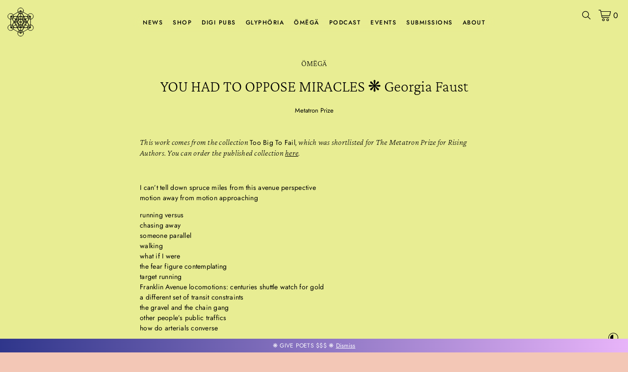

--- FILE ---
content_type: text/html; charset=UTF-8
request_url: https://metatron.press/omega/you-had-to-oppose-miracles/
body_size: 13814
content:
<!DOCTYPE html>
<html lang="EN">
<head>
	<meta charset="utf-8">
	<title>Metatron Press</title>
	<meta name="author" content="Metatron">
	<meta name="description" content="Books">
	<meta name="viewport" content="width=device-width, initial-scale=1.0">
	<meta name='robots' content='max-image-preview:large' />
<link rel='dns-prefetch' href='//www.googletagmanager.com' />
<link rel='preconnect' href='//i0.wp.com' />
<link rel="alternate" title="oEmbed (JSON)" type="application/json+oembed" href="https://metatron.press/wp-json/oembed/1.0/embed?url=https%3A%2F%2Fmetatron.press%2Fomega%2Fyou-had-to-oppose-miracles%2F" />
<link rel="alternate" title="oEmbed (XML)" type="text/xml+oembed" href="https://metatron.press/wp-json/oembed/1.0/embed?url=https%3A%2F%2Fmetatron.press%2Fomega%2Fyou-had-to-oppose-miracles%2F&#038;format=xml" />
		<!-- This site uses the Google Analytics by MonsterInsights plugin v9.5.3 - Using Analytics tracking - https://www.monsterinsights.com/ -->
							<script src="//www.googletagmanager.com/gtag/js?id=G-MEBXETNSWN"  data-cfasync="false" data-wpfc-render="false" type="text/javascript" async></script>
			<script data-cfasync="false" data-wpfc-render="false" type="text/javascript">
				var mi_version = '9.5.3';
				var mi_track_user = true;
				var mi_no_track_reason = '';
								var MonsterInsightsDefaultLocations = {"page_location":"https:\/\/metatron.press\/omega\/you-had-to-oppose-miracles\/"};
				if ( typeof MonsterInsightsPrivacyGuardFilter === 'function' ) {
					var MonsterInsightsLocations = (typeof MonsterInsightsExcludeQuery === 'object') ? MonsterInsightsPrivacyGuardFilter( MonsterInsightsExcludeQuery ) : MonsterInsightsPrivacyGuardFilter( MonsterInsightsDefaultLocations );
				} else {
					var MonsterInsightsLocations = (typeof MonsterInsightsExcludeQuery === 'object') ? MonsterInsightsExcludeQuery : MonsterInsightsDefaultLocations;
				}

								var disableStrs = [
										'ga-disable-G-MEBXETNSWN',
									];

				/* Function to detect opted out users */
				function __gtagTrackerIsOptedOut() {
					for (var index = 0; index < disableStrs.length; index++) {
						if (document.cookie.indexOf(disableStrs[index] + '=true') > -1) {
							return true;
						}
					}

					return false;
				}

				/* Disable tracking if the opt-out cookie exists. */
				if (__gtagTrackerIsOptedOut()) {
					for (var index = 0; index < disableStrs.length; index++) {
						window[disableStrs[index]] = true;
					}
				}

				/* Opt-out function */
				function __gtagTrackerOptout() {
					for (var index = 0; index < disableStrs.length; index++) {
						document.cookie = disableStrs[index] + '=true; expires=Thu, 31 Dec 2099 23:59:59 UTC; path=/';
						window[disableStrs[index]] = true;
					}
				}

				if ('undefined' === typeof gaOptout) {
					function gaOptout() {
						__gtagTrackerOptout();
					}
				}
								window.dataLayer = window.dataLayer || [];

				window.MonsterInsightsDualTracker = {
					helpers: {},
					trackers: {},
				};
				if (mi_track_user) {
					function __gtagDataLayer() {
						dataLayer.push(arguments);
					}

					function __gtagTracker(type, name, parameters) {
						if (!parameters) {
							parameters = {};
						}

						if (parameters.send_to) {
							__gtagDataLayer.apply(null, arguments);
							return;
						}

						if (type === 'event') {
														parameters.send_to = monsterinsights_frontend.v4_id;
							var hookName = name;
							if (typeof parameters['event_category'] !== 'undefined') {
								hookName = parameters['event_category'] + ':' + name;
							}

							if (typeof MonsterInsightsDualTracker.trackers[hookName] !== 'undefined') {
								MonsterInsightsDualTracker.trackers[hookName](parameters);
							} else {
								__gtagDataLayer('event', name, parameters);
							}
							
						} else {
							__gtagDataLayer.apply(null, arguments);
						}
					}

					__gtagTracker('js', new Date());
					__gtagTracker('set', {
						'developer_id.dZGIzZG': true,
											});
					if ( MonsterInsightsLocations.page_location ) {
						__gtagTracker('set', MonsterInsightsLocations);
					}
										__gtagTracker('config', 'G-MEBXETNSWN', {"forceSSL":"true","link_attribution":"true"} );
															window.gtag = __gtagTracker;										(function () {
						/* https://developers.google.com/analytics/devguides/collection/analyticsjs/ */
						/* ga and __gaTracker compatibility shim. */
						var noopfn = function () {
							return null;
						};
						var newtracker = function () {
							return new Tracker();
						};
						var Tracker = function () {
							return null;
						};
						var p = Tracker.prototype;
						p.get = noopfn;
						p.set = noopfn;
						p.send = function () {
							var args = Array.prototype.slice.call(arguments);
							args.unshift('send');
							__gaTracker.apply(null, args);
						};
						var __gaTracker = function () {
							var len = arguments.length;
							if (len === 0) {
								return;
							}
							var f = arguments[len - 1];
							if (typeof f !== 'object' || f === null || typeof f.hitCallback !== 'function') {
								if ('send' === arguments[0]) {
									var hitConverted, hitObject = false, action;
									if ('event' === arguments[1]) {
										if ('undefined' !== typeof arguments[3]) {
											hitObject = {
												'eventAction': arguments[3],
												'eventCategory': arguments[2],
												'eventLabel': arguments[4],
												'value': arguments[5] ? arguments[5] : 1,
											}
										}
									}
									if ('pageview' === arguments[1]) {
										if ('undefined' !== typeof arguments[2]) {
											hitObject = {
												'eventAction': 'page_view',
												'page_path': arguments[2],
											}
										}
									}
									if (typeof arguments[2] === 'object') {
										hitObject = arguments[2];
									}
									if (typeof arguments[5] === 'object') {
										Object.assign(hitObject, arguments[5]);
									}
									if ('undefined' !== typeof arguments[1].hitType) {
										hitObject = arguments[1];
										if ('pageview' === hitObject.hitType) {
											hitObject.eventAction = 'page_view';
										}
									}
									if (hitObject) {
										action = 'timing' === arguments[1].hitType ? 'timing_complete' : hitObject.eventAction;
										hitConverted = mapArgs(hitObject);
										__gtagTracker('event', action, hitConverted);
									}
								}
								return;
							}

							function mapArgs(args) {
								var arg, hit = {};
								var gaMap = {
									'eventCategory': 'event_category',
									'eventAction': 'event_action',
									'eventLabel': 'event_label',
									'eventValue': 'event_value',
									'nonInteraction': 'non_interaction',
									'timingCategory': 'event_category',
									'timingVar': 'name',
									'timingValue': 'value',
									'timingLabel': 'event_label',
									'page': 'page_path',
									'location': 'page_location',
									'title': 'page_title',
									'referrer' : 'page_referrer',
								};
								for (arg in args) {
																		if (!(!args.hasOwnProperty(arg) || !gaMap.hasOwnProperty(arg))) {
										hit[gaMap[arg]] = args[arg];
									} else {
										hit[arg] = args[arg];
									}
								}
								return hit;
							}

							try {
								f.hitCallback();
							} catch (ex) {
							}
						};
						__gaTracker.create = newtracker;
						__gaTracker.getByName = newtracker;
						__gaTracker.getAll = function () {
							return [];
						};
						__gaTracker.remove = noopfn;
						__gaTracker.loaded = true;
						window['__gaTracker'] = __gaTracker;
					})();
									} else {
										console.log("");
					(function () {
						function __gtagTracker() {
							return null;
						}

						window['__gtagTracker'] = __gtagTracker;
						window['gtag'] = __gtagTracker;
					})();
									}
			</script>
				<!-- / Google Analytics by MonsterInsights -->
		<style id='wp-img-auto-sizes-contain-inline-css' type='text/css'>
img:is([sizes=auto i],[sizes^="auto," i]){contain-intrinsic-size:3000px 1500px}
/*# sourceURL=wp-img-auto-sizes-contain-inline-css */
</style>
<style id='classic-theme-styles-inline-css' type='text/css'>
/*! This file is auto-generated */
.wp-block-button__link{color:#fff;background-color:#32373c;border-radius:9999px;box-shadow:none;text-decoration:none;padding:calc(.667em + 2px) calc(1.333em + 2px);font-size:1.125em}.wp-block-file__button{background:#32373c;color:#fff;text-decoration:none}
/*# sourceURL=/wp-includes/css/classic-themes.min.css */
</style>
<link rel='stylesheet' id='woocommerce-layout-css' href='https://metatron.press/wp-content/plugins/woocommerce/assets/css/woocommerce-layout.css?ver=10.4.3' type='text/css' media='all' />
<link rel='stylesheet' id='woocommerce-smallscreen-css' href='https://metatron.press/wp-content/plugins/woocommerce/assets/css/woocommerce-smallscreen.css?ver=10.4.3' type='text/css' media='only screen and (max-width: 768px)' />
<link rel='stylesheet' id='woocommerce-general-css' href='https://metatron.press/wp-content/plugins/woocommerce/assets/css/woocommerce.css?ver=10.4.3' type='text/css' media='all' />
<style id='woocommerce-inline-inline-css' type='text/css'>
.woocommerce form .form-row .required { visibility: visible; }
/*# sourceURL=woocommerce-inline-inline-css */
</style>
<link rel='stylesheet' id='wcn-theme-style-css' href='https://metatron.press/wp-content/themes/metatron-2024/src/css/main.css?ver=1.0.4' type='text/css' media='all' />
<link rel='stylesheet' id='wcn-light-style-css' href='https://metatron.press/wp-content/themes/metatron-2024/src/css/lights.css?ver=1.0.4' type='text/css' media='all' />
<script type="text/javascript" id="woocommerce-google-analytics-integration-gtag-js-after">
/* <![CDATA[ */
/* Google Analytics for WooCommerce (gtag.js) */
					window.dataLayer = window.dataLayer || [];
					function gtag(){dataLayer.push(arguments);}
					// Set up default consent state.
					for ( const mode of [{"analytics_storage":"denied","ad_storage":"denied","ad_user_data":"denied","ad_personalization":"denied","region":["AT","BE","BG","HR","CY","CZ","DK","EE","FI","FR","DE","GR","HU","IS","IE","IT","LV","LI","LT","LU","MT","NL","NO","PL","PT","RO","SK","SI","ES","SE","GB","CH"]}] || [] ) {
						gtag( "consent", "default", { "wait_for_update": 500, ...mode } );
					}
					gtag("js", new Date());
					gtag("set", "developer_id.dOGY3NW", true);
					gtag("config", "G-KHBX3VGQLY", {"track_404":false,"allow_google_signals":true,"logged_in":false,"linker":{"domains":[],"allow_incoming":false},"custom_map":{"dimension1":"logged_in"}});
//# sourceURL=woocommerce-google-analytics-integration-gtag-js-after
/* ]]> */
</script>
<script type="text/javascript" src="https://metatron.press/wp-content/plugins/google-analytics-premium/assets/js/frontend-gtag.min.js?ver=9.5.3" id="monsterinsights-frontend-script-js" async="async" data-wp-strategy="async"></script>
<script data-cfasync="false" data-wpfc-render="false" type="text/javascript" id='monsterinsights-frontend-script-js-extra'>/* <![CDATA[ */
var monsterinsights_frontend = {"js_events_tracking":"true","download_extensions":"doc,pdf,ppt,zip,xls,docx,pptx,xlsx","inbound_paths":"[{\"path\":\"\\\/go\\\/\",\"label\":\"affiliate\"},{\"path\":\"\\\/recommend\\\/\",\"label\":\"affiliate\"}]","home_url":"https:\/\/metatron.press","hash_tracking":"false","v4_id":"G-MEBXETNSWN"};/* ]]> */
</script>
<script type="text/javascript" src="https://metatron.press/wp-includes/js/jquery/jquery.min.js?ver=3.7.1" id="jquery-core-js"></script>
<script type="text/javascript" src="https://metatron.press/wp-includes/js/jquery/jquery-migrate.min.js?ver=3.4.1" id="jquery-migrate-js"></script>
<script type="text/javascript" src="https://metatron.press/wp-content/plugins/woocommerce/assets/js/jquery-blockui/jquery.blockUI.min.js?ver=2.7.0-wc.10.4.3" id="wc-jquery-blockui-js" defer="defer" data-wp-strategy="defer"></script>
<script type="text/javascript" id="wc-add-to-cart-js-extra">
/* <![CDATA[ */
var wc_add_to_cart_params = {"ajax_url":"/wp-admin/admin-ajax.php","wc_ajax_url":"/?wc-ajax=%%endpoint%%","i18n_view_cart":"View cart","cart_url":"https://metatron.press/cart/","is_cart":"","cart_redirect_after_add":"no"};
//# sourceURL=wc-add-to-cart-js-extra
/* ]]> */
</script>
<script type="text/javascript" src="https://metatron.press/wp-content/plugins/woocommerce/assets/js/frontend/add-to-cart.min.js?ver=10.4.3" id="wc-add-to-cart-js" defer="defer" data-wp-strategy="defer"></script>
<script type="text/javascript" src="https://metatron.press/wp-content/plugins/woocommerce/assets/js/js-cookie/js.cookie.min.js?ver=2.1.4-wc.10.4.3" id="wc-js-cookie-js" defer="defer" data-wp-strategy="defer"></script>
<script type="text/javascript" id="woocommerce-js-extra">
/* <![CDATA[ */
var woocommerce_params = {"ajax_url":"/wp-admin/admin-ajax.php","wc_ajax_url":"/?wc-ajax=%%endpoint%%","i18n_password_show":"Show password","i18n_password_hide":"Hide password"};
//# sourceURL=woocommerce-js-extra
/* ]]> */
</script>
<script type="text/javascript" src="https://metatron.press/wp-content/plugins/woocommerce/assets/js/frontend/woocommerce.min.js?ver=10.4.3" id="woocommerce-js" defer="defer" data-wp-strategy="defer"></script>
<script type="text/javascript" id="WCPAY_ASSETS-js-extra">
/* <![CDATA[ */
var wcpayAssets = {"url":"https://metatron.press/wp-content/plugins/woocommerce-payments/dist/"};
//# sourceURL=WCPAY_ASSETS-js-extra
/* ]]> */
</script>
<link rel="https://api.w.org/" href="https://metatron.press/wp-json/" /><link rel="EditURI" type="application/rsd+xml" title="RSD" href="https://metatron.press/xmlrpc.php?rsd" />

<link rel="canonical" href="https://metatron.press/omega/you-had-to-oppose-miracles/" />
<link rel='shortlink' href='https://metatron.press/?p=1392' />
	<noscript><style>.woocommerce-product-gallery{ opacity: 1 !important; }</style></noscript>
	<link rel="icon" href="https://i0.wp.com/metatron.press/wp-content/uploads/2023/09/cropped-meta.jpg?fit=32%2C32&#038;ssl=1" sizes="32x32" />
<link rel="icon" href="https://i0.wp.com/metatron.press/wp-content/uploads/2023/09/cropped-meta.jpg?fit=192%2C192&#038;ssl=1" sizes="192x192" />
<link rel="apple-touch-icon" href="https://i0.wp.com/metatron.press/wp-content/uploads/2023/09/cropped-meta.jpg?fit=180%2C180&#038;ssl=1" />
<meta name="msapplication-TileImage" content="https://i0.wp.com/metatron.press/wp-content/uploads/2023/09/cropped-meta.jpg?fit=270%2C270&#038;ssl=1" />
	<meta property="og:url" content="https://metatron.press/omega/you-had-to-oppose-miracles/" />
	<meta property="og:type" content="website" />
	<meta property="og:title" content="YOU HAD TO OPPOSE MIRACLES ❋ Georgia Faust" />
	<meta property="og:description" content="I can’t tell down spruce miles from this avenue perspective
motion away from motion approaching" />
	<meta name="facebook-domain-verification" content="a01k9s06bpivlw5hqgp3jpp11r2f52" />
			<meta property="og:image" content="https://metatron.press/wp-content/themes/metatron-2024/images/metatron.jpg" />
	<link rel='stylesheet' id='wc-blocks-style-css' href='https://metatron.press/wp-content/plugins/woocommerce/assets/client/blocks/wc-blocks.css?ver=wc-10.4.3' type='text/css' media='all' />
<style id='global-styles-inline-css' type='text/css'>
:root{--wp--preset--aspect-ratio--square: 1;--wp--preset--aspect-ratio--4-3: 4/3;--wp--preset--aspect-ratio--3-4: 3/4;--wp--preset--aspect-ratio--3-2: 3/2;--wp--preset--aspect-ratio--2-3: 2/3;--wp--preset--aspect-ratio--16-9: 16/9;--wp--preset--aspect-ratio--9-16: 9/16;--wp--preset--color--black: #000000;--wp--preset--color--cyan-bluish-gray: #abb8c3;--wp--preset--color--white: #ffffff;--wp--preset--color--pale-pink: #f78da7;--wp--preset--color--vivid-red: #cf2e2e;--wp--preset--color--luminous-vivid-orange: #ff6900;--wp--preset--color--luminous-vivid-amber: #fcb900;--wp--preset--color--light-green-cyan: #7bdcb5;--wp--preset--color--vivid-green-cyan: #00d084;--wp--preset--color--pale-cyan-blue: #8ed1fc;--wp--preset--color--vivid-cyan-blue: #0693e3;--wp--preset--color--vivid-purple: #9b51e0;--wp--preset--gradient--vivid-cyan-blue-to-vivid-purple: linear-gradient(135deg,rgb(6,147,227) 0%,rgb(155,81,224) 100%);--wp--preset--gradient--light-green-cyan-to-vivid-green-cyan: linear-gradient(135deg,rgb(122,220,180) 0%,rgb(0,208,130) 100%);--wp--preset--gradient--luminous-vivid-amber-to-luminous-vivid-orange: linear-gradient(135deg,rgb(252,185,0) 0%,rgb(255,105,0) 100%);--wp--preset--gradient--luminous-vivid-orange-to-vivid-red: linear-gradient(135deg,rgb(255,105,0) 0%,rgb(207,46,46) 100%);--wp--preset--gradient--very-light-gray-to-cyan-bluish-gray: linear-gradient(135deg,rgb(238,238,238) 0%,rgb(169,184,195) 100%);--wp--preset--gradient--cool-to-warm-spectrum: linear-gradient(135deg,rgb(74,234,220) 0%,rgb(151,120,209) 20%,rgb(207,42,186) 40%,rgb(238,44,130) 60%,rgb(251,105,98) 80%,rgb(254,248,76) 100%);--wp--preset--gradient--blush-light-purple: linear-gradient(135deg,rgb(255,206,236) 0%,rgb(152,150,240) 100%);--wp--preset--gradient--blush-bordeaux: linear-gradient(135deg,rgb(254,205,165) 0%,rgb(254,45,45) 50%,rgb(107,0,62) 100%);--wp--preset--gradient--luminous-dusk: linear-gradient(135deg,rgb(255,203,112) 0%,rgb(199,81,192) 50%,rgb(65,88,208) 100%);--wp--preset--gradient--pale-ocean: linear-gradient(135deg,rgb(255,245,203) 0%,rgb(182,227,212) 50%,rgb(51,167,181) 100%);--wp--preset--gradient--electric-grass: linear-gradient(135deg,rgb(202,248,128) 0%,rgb(113,206,126) 100%);--wp--preset--gradient--midnight: linear-gradient(135deg,rgb(2,3,129) 0%,rgb(40,116,252) 100%);--wp--preset--font-size--small: 13px;--wp--preset--font-size--medium: 20px;--wp--preset--font-size--large: 36px;--wp--preset--font-size--x-large: 42px;--wp--preset--spacing--20: 0.44rem;--wp--preset--spacing--30: 0.67rem;--wp--preset--spacing--40: 1rem;--wp--preset--spacing--50: 1.5rem;--wp--preset--spacing--60: 2.25rem;--wp--preset--spacing--70: 3.38rem;--wp--preset--spacing--80: 5.06rem;--wp--preset--shadow--natural: 6px 6px 9px rgba(0, 0, 0, 0.2);--wp--preset--shadow--deep: 12px 12px 50px rgba(0, 0, 0, 0.4);--wp--preset--shadow--sharp: 6px 6px 0px rgba(0, 0, 0, 0.2);--wp--preset--shadow--outlined: 6px 6px 0px -3px rgb(255, 255, 255), 6px 6px rgb(0, 0, 0);--wp--preset--shadow--crisp: 6px 6px 0px rgb(0, 0, 0);}:where(.is-layout-flex){gap: 0.5em;}:where(.is-layout-grid){gap: 0.5em;}body .is-layout-flex{display: flex;}.is-layout-flex{flex-wrap: wrap;align-items: center;}.is-layout-flex > :is(*, div){margin: 0;}body .is-layout-grid{display: grid;}.is-layout-grid > :is(*, div){margin: 0;}:where(.wp-block-columns.is-layout-flex){gap: 2em;}:where(.wp-block-columns.is-layout-grid){gap: 2em;}:where(.wp-block-post-template.is-layout-flex){gap: 1.25em;}:where(.wp-block-post-template.is-layout-grid){gap: 1.25em;}.has-black-color{color: var(--wp--preset--color--black) !important;}.has-cyan-bluish-gray-color{color: var(--wp--preset--color--cyan-bluish-gray) !important;}.has-white-color{color: var(--wp--preset--color--white) !important;}.has-pale-pink-color{color: var(--wp--preset--color--pale-pink) !important;}.has-vivid-red-color{color: var(--wp--preset--color--vivid-red) !important;}.has-luminous-vivid-orange-color{color: var(--wp--preset--color--luminous-vivid-orange) !important;}.has-luminous-vivid-amber-color{color: var(--wp--preset--color--luminous-vivid-amber) !important;}.has-light-green-cyan-color{color: var(--wp--preset--color--light-green-cyan) !important;}.has-vivid-green-cyan-color{color: var(--wp--preset--color--vivid-green-cyan) !important;}.has-pale-cyan-blue-color{color: var(--wp--preset--color--pale-cyan-blue) !important;}.has-vivid-cyan-blue-color{color: var(--wp--preset--color--vivid-cyan-blue) !important;}.has-vivid-purple-color{color: var(--wp--preset--color--vivid-purple) !important;}.has-black-background-color{background-color: var(--wp--preset--color--black) !important;}.has-cyan-bluish-gray-background-color{background-color: var(--wp--preset--color--cyan-bluish-gray) !important;}.has-white-background-color{background-color: var(--wp--preset--color--white) !important;}.has-pale-pink-background-color{background-color: var(--wp--preset--color--pale-pink) !important;}.has-vivid-red-background-color{background-color: var(--wp--preset--color--vivid-red) !important;}.has-luminous-vivid-orange-background-color{background-color: var(--wp--preset--color--luminous-vivid-orange) !important;}.has-luminous-vivid-amber-background-color{background-color: var(--wp--preset--color--luminous-vivid-amber) !important;}.has-light-green-cyan-background-color{background-color: var(--wp--preset--color--light-green-cyan) !important;}.has-vivid-green-cyan-background-color{background-color: var(--wp--preset--color--vivid-green-cyan) !important;}.has-pale-cyan-blue-background-color{background-color: var(--wp--preset--color--pale-cyan-blue) !important;}.has-vivid-cyan-blue-background-color{background-color: var(--wp--preset--color--vivid-cyan-blue) !important;}.has-vivid-purple-background-color{background-color: var(--wp--preset--color--vivid-purple) !important;}.has-black-border-color{border-color: var(--wp--preset--color--black) !important;}.has-cyan-bluish-gray-border-color{border-color: var(--wp--preset--color--cyan-bluish-gray) !important;}.has-white-border-color{border-color: var(--wp--preset--color--white) !important;}.has-pale-pink-border-color{border-color: var(--wp--preset--color--pale-pink) !important;}.has-vivid-red-border-color{border-color: var(--wp--preset--color--vivid-red) !important;}.has-luminous-vivid-orange-border-color{border-color: var(--wp--preset--color--luminous-vivid-orange) !important;}.has-luminous-vivid-amber-border-color{border-color: var(--wp--preset--color--luminous-vivid-amber) !important;}.has-light-green-cyan-border-color{border-color: var(--wp--preset--color--light-green-cyan) !important;}.has-vivid-green-cyan-border-color{border-color: var(--wp--preset--color--vivid-green-cyan) !important;}.has-pale-cyan-blue-border-color{border-color: var(--wp--preset--color--pale-cyan-blue) !important;}.has-vivid-cyan-blue-border-color{border-color: var(--wp--preset--color--vivid-cyan-blue) !important;}.has-vivid-purple-border-color{border-color: var(--wp--preset--color--vivid-purple) !important;}.has-vivid-cyan-blue-to-vivid-purple-gradient-background{background: var(--wp--preset--gradient--vivid-cyan-blue-to-vivid-purple) !important;}.has-light-green-cyan-to-vivid-green-cyan-gradient-background{background: var(--wp--preset--gradient--light-green-cyan-to-vivid-green-cyan) !important;}.has-luminous-vivid-amber-to-luminous-vivid-orange-gradient-background{background: var(--wp--preset--gradient--luminous-vivid-amber-to-luminous-vivid-orange) !important;}.has-luminous-vivid-orange-to-vivid-red-gradient-background{background: var(--wp--preset--gradient--luminous-vivid-orange-to-vivid-red) !important;}.has-very-light-gray-to-cyan-bluish-gray-gradient-background{background: var(--wp--preset--gradient--very-light-gray-to-cyan-bluish-gray) !important;}.has-cool-to-warm-spectrum-gradient-background{background: var(--wp--preset--gradient--cool-to-warm-spectrum) !important;}.has-blush-light-purple-gradient-background{background: var(--wp--preset--gradient--blush-light-purple) !important;}.has-blush-bordeaux-gradient-background{background: var(--wp--preset--gradient--blush-bordeaux) !important;}.has-luminous-dusk-gradient-background{background: var(--wp--preset--gradient--luminous-dusk) !important;}.has-pale-ocean-gradient-background{background: var(--wp--preset--gradient--pale-ocean) !important;}.has-electric-grass-gradient-background{background: var(--wp--preset--gradient--electric-grass) !important;}.has-midnight-gradient-background{background: var(--wp--preset--gradient--midnight) !important;}.has-small-font-size{font-size: var(--wp--preset--font-size--small) !important;}.has-medium-font-size{font-size: var(--wp--preset--font-size--medium) !important;}.has-large-font-size{font-size: var(--wp--preset--font-size--large) !important;}.has-x-large-font-size{font-size: var(--wp--preset--font-size--x-large) !important;}
/*# sourceURL=global-styles-inline-css */
</style>
</head>

<body class="wp-singular omega-template-default single single-omega postid-1392 wp-theme-metatron-2024 color theme-metatron-2024 woocommerce-demo-store woocommerce-no-js">
<div class="loading">
	<div class="rotate">
		<img src="https://metatron.press/wp-content/themes/metatron-2024/images/metatron-light.svg">
	</div>
</div>

<header>
	<div class="logo">
			<a href="https://metatron.press">
				<svg width="54" height="60" viewBox="0 0 56 62" fill="none" xmlns="http://www.w3.org/2000/svg">
				<path d="M28 25.0302C31.3469 25.0302 34.06 22.3405 34.06 19.0227C34.06 15.7048 31.3469 13.0151 28 13.0151C24.6531 13.0151 21.9399 15.7048 21.9399 19.0227C21.9399 22.3405 24.6531 25.0302 28 25.0302Z" stroke="white" stroke-linecap="round" stroke-linejoin="round"/>
				<path d="M34.06 7.00756C34.06 10.3325 31.354 13.0151 28 13.0151C24.646 13.0151 21.9399 10.3325 21.9399 7.00756C21.9399 3.68262 24.646 1 28 1C31.354 1 34.06 3.7204 34.06 7.00756Z" stroke="white" stroke-linecap="round" stroke-linejoin="round"/>
				<path d="M34.06 31C34.06 34.3249 31.354 37.0075 28 37.0075C24.646 37.0075 21.9399 34.3249 21.9399 31C21.9399 27.6751 24.646 24.9924 28 24.9924C31.354 24.9924 34.06 27.7128 34.06 31Z" stroke="white" stroke-linecap="round" stroke-linejoin="round"/>
				<path d="M34.06 43.0151C34.06 46.34 31.354 49.0227 28 49.0227C24.646 49.0227 21.9399 46.34 21.9399 43.0151C21.9399 39.6902 24.646 37.0075 28 37.0075C31.354 37.0075 34.06 39.6902 34.06 43.0151Z" stroke="white" stroke-linecap="round" stroke-linejoin="round"/>
				<path d="M34.06 54.9924C34.06 58.3174 31.354 61 28 61C24.646 61 21.9399 58.3174 21.9399 54.9924C21.9399 51.6675 24.646 48.9849 28 48.9849C31.354 48.9849 34.06 51.7053 34.06 54.9924Z" stroke="white" stroke-linecap="round" stroke-linejoin="round"/>
				<path d="M51.9734 24.199C49.0767 25.8615 45.3797 24.8791 43.7027 22.0076C42.0257 19.136 43.0167 15.471 45.9133 13.8086C48.8099 12.1461 52.5069 13.1285 54.1839 16C55.8609 18.8715 54.87 22.5365 51.9734 24.199Z" stroke="white" stroke-linecap="round" stroke-linejoin="round"/>
				<path d="M10.0866 48.1914C7.19001 49.8539 3.493 48.8715 1.816 46C0.139006 43.1285 1.12996 39.4635 4.02659 37.801C6.92321 36.1385 10.6202 37.1209 12.2972 39.9924C13.9742 42.864 12.9833 46.529 10.0866 48.1914Z" stroke="white" stroke-linecap="round" stroke-linejoin="round"/>
				<path d="M10.0866 13.8086C12.9833 15.471 13.9742 19.136 12.2972 22.0076C10.6202 24.8791 6.92321 25.8615 4.02659 24.199C1.12996 22.5365 0.139006 18.8715 1.816 16C3.493 13.1285 7.19001 12.1461 10.0866 13.8086Z" stroke="white" stroke-linecap="round" stroke-linejoin="round"/>
				<path d="M51.9734 37.801C54.87 39.4635 55.8609 43.1285 54.1839 46C52.5069 48.8715 48.8099 49.8539 45.9133 48.1914C43.0167 46.529 42.0257 42.864 43.7027 39.9924C45.3797 37.1209 49.1148 36.1385 51.9734 37.801Z" stroke="white" stroke-linecap="round" stroke-linejoin="round"/>
				<path d="M20.5678 19.8161C23.4645 21.4786 24.4554 25.1436 22.7784 28.0151C21.1014 30.8867 17.4044 31.869 14.5078 30.2066C11.6112 28.5441 10.6202 24.8791 12.2972 22.0076C13.9742 19.136 17.6712 18.1537 20.5678 19.8161Z" stroke="white" stroke-linecap="round" stroke-linejoin="round"/>
				<path d="M41.4922 31.7935C44.3888 33.4559 45.3797 37.1209 43.7027 39.9924C42.0257 42.864 38.3287 43.8463 35.4321 42.1839C32.5355 40.5214 31.5445 36.8564 33.2215 33.9849C34.8985 31.1511 38.6336 30.1688 41.4922 31.7935Z" stroke="white" stroke-linecap="round" stroke-linejoin="round"/>
				<path d="M41.4922 30.2066C38.5955 31.869 34.8985 30.8867 33.2215 28.0151C31.5445 25.1436 32.5355 21.4786 35.4321 19.8161C38.3287 18.1537 42.0257 19.136 43.7027 22.0076C45.3797 24.8791 44.3888 28.5441 41.4922 30.2066Z" stroke="white" stroke-linecap="round" stroke-linejoin="round"/>
				<path d="M20.5678 42.1839C17.6712 43.8463 13.9742 42.864 12.2972 39.9924C10.6202 37.1209 11.6112 33.4559 14.5078 31.7934C17.4044 30.131 21.1014 31.1133 22.7784 33.9849C24.4173 36.8564 23.4264 40.5592 20.5678 42.1839Z" stroke="white" stroke-linecap="round" stroke-linejoin="round"/>
				<path d="M28 7.00757L7.0376 19.0227V43.0151L28 54.9925L48.9625 43.0151V19.0227L28 7.00757Z" stroke="white" stroke-linecap="round" stroke-linejoin="round"/>
				<path d="M7.0376 19.0227H48.9625L28 54.9924L7.0376 19.0227Z" stroke="white" stroke-linecap="round" stroke-linejoin="round"/>
				<path d="M7.0376 43.0151H48.9625L28 7.00757L7.0376 43.0151Z" stroke="white" stroke-linecap="round" stroke-linejoin="round"/>
				<path d="M7.0376 19.0227L48.9625 43.0151" stroke="white" stroke-linecap="round" stroke-linejoin="round"/>
				<path d="M48.9625 19.0227L7.0376 43.0151" stroke="white" stroke-linecap="round" stroke-linejoin="round"/>
				<path d="M28 7.00757V54.9925" stroke="white" stroke-linecap="round" stroke-linejoin="round"/>
				<path d="M28 19.0227L17.5188 24.9924V37.0076L28 43.0151L38.4812 37.0076V24.9924L28 19.0227Z" stroke="white" stroke-linecap="round" stroke-linejoin="round"/>
				<path d="M17.5188 24.9924H38.4812L28 43.0151L17.5188 24.9924Z" stroke="white" stroke-linecap="round" stroke-linejoin="round"/>
				</svg>
			</a>
		</div>
</header>
<div class="primary-menu" id="primary-header">
	<div class="blur">
		<div class="menu">
			<ul id="primary-menu" class="menu"><li id="menu-item-577" class="menu-item menu-item-type-post_type_archive menu-item-object-news menu-item-577"><a href="https://metatron.press/news/">News</a></li>
<li id="menu-item-284" class="menu-item menu-item-type-post_type_archive menu-item-object-shop menu-item-284"><a href="https://metatron.press/shop/">Shop</a></li>
<li id="menu-item-2189" class="menu-item menu-item-type-post_type_archive menu-item-object-digital-publication menu-item-2189"><a href="https://metatron.press/digipub/">Digi Pubs</a></li>
<li id="menu-item-1700" class="menu-item menu-item-type-post_type_archive menu-item-object-glyphoria menu-item-1700"><a href="https://metatron.press/glyphoria/">Glyphöria</a></li>
<li id="menu-item-1358" class="menu-item menu-item-type-custom menu-item-object-custom menu-item-1358"><a href="https://metatron.press/omega/">ÖMËGÄ</a></li>
<li id="menu-item-489" class="menu-item menu-item-type-post_type_archive menu-item-object-podcast menu-item-489"><a href="https://metatron.press/podcast/">Podcast</a></li>
<li id="menu-item-285" class="menu-item menu-item-type-post_type_archive menu-item-object-event menu-item-285"><a href="https://metatron.press/events/">Events</a></li>
<li id="menu-item-488" class="menu-item menu-item-type-post_type_archive menu-item-object-submit menu-item-488"><a href="https://metatron.press/submit/">Submissions</a></li>
<li id="menu-item-287" class="menu-item menu-item-type-post_type menu-item-object-page menu-item-has-children menu-item-287"><a href="https://metatron.press/about/">About</a>
<ul class="sub-menu">
	<li id="menu-item-288" class="menu-item menu-item-type-post_type menu-item-object-page menu-item-288"><a href="https://metatron.press/distribution/">Distribution</a></li>
	<li id="menu-item-289" class="menu-item menu-item-type-post_type menu-item-object-page menu-item-289"><a href="https://metatron.press/connect/">Connect</a></li>
</ul>
</li>
</ul>		</div>
	</div>
</div>
<div class="right-menu">
	<div class="dark-mode-button">
		<svg xmlns="http://www.w3.org/2000/svg" xmlns:xlink="http://www.w3.org/1999/xlink" x="0px" y="0px"  viewBox="0 0 40 40" style="enable-background:new 0 0 40 40;" xml:space="preserve">
			<path d="M20,32.5c-6.9,0-12.5-5.6-12.5-12.5S13.1,7.5,20,7.5V32.5z"/>
			<g>
				<path d="M20,2c9.9,0,18,8.1,18,18s-8.1,18-18,18S2,29.9,2,20S10.1,2,20,2 M20,0C9,0,0,9,0,20s9,20,20,20s20-9,20-20S31,0,20,0L20,0
					z"/>
			</g>
		</svg>
	</div>
	<div class="night-mode">
	</div>
</div>
<div class="search-icon">
	<svg xmlns="http://www.w3.org/2000/svg" xml:space="preserve" viewBox="0 0 98.4 98.4" xml:space="preserve">
	<line x1="63.4" y1="63.4" x2="90.3" y2="90.3"/>
	<path d="M41.6,14.1c15.1,0,27.5,12.3,27.5,27.5S56.8,69.1,41.6,69.1S14.1,56.8,14.1,41.6S26.5,14.1,41.6,14.1 M41.6,8.1c-18.5,0-33.5,15-33.5,33.5s15,33.5,33.5,33.5s33.5-15,33.5-33.5S60.1,8.1,41.6,8.1L41.6,8.1z"/>
</svg>
</div>
<div class="search-form-container aura">
	<form role="search" method="get" class="search-form" action="https://metatron.press/">
		<input type="search" class="search-field" placeholder="Search …" value="" name="s" title="Search for:" />
		<input type="submit" class="search-submit" value="Search" />
	</form>
</div>
<div class="metatron-cart">
	<a class="cart-customlocation" href="https://metatron.press/cart/" title="View your shopping cart">
	<svg xmlns:xlink="http://www.w3.org/1999/xlink" x="0px" y="0px" width="25px"
		 height="22.7px" viewBox="0 0 25 22.7" style="enable-background:new 0 0 25 22.7;" xml:space="preserve">
	<defs>
	</defs>
	<path d="M0.6,0C0.3,0,0,0.3,0,0.6c0,0.3,0.3,0.6,0.6,0.6h2.9l3,14.2c0,0.3,0.3,0.6,0.6,0.6h14.2c0.3,0,0.6-0.3,0.6-0.6
		c0-0.3-0.3-0.6-0.6-0.6H7.6l-0.5-2.3h15.4c0.3,0,0.5-0.2,0.6-0.4l2-8.5c0.1-0.3-0.2-0.7-0.6-0.7H5L4.5,0.4C4.5,0.2,4.2,0,4,0L0.6,0z
		 M5.3,4h18.4L22,11.4H6.8L5.3,4z M9.9,17.6c-1.4,0-2.6,1.2-2.6,2.6c0,1.4,1.2,2.6,2.6,2.6c1.4,0,2.6-1.2,2.6-2.6
		C12.5,18.8,11.4,17.6,9.9,17.6z M18.5,17.6c-1.4,0-2.6,1.2-2.6,2.6c0,1.4,1.2,2.6,2.6,2.6c1.4,0,2.6-1.2,2.6-2.6
		C21,18.8,19.9,17.6,18.5,17.6z M9.9,18.8c0.8,0,1.4,0.6,1.4,1.4c0,0.8-0.6,1.4-1.4,1.4S8.5,21,8.5,20.2C8.5,19.4,9.2,18.8,9.9,18.8z
		 M18.5,18.8c0.8,0,1.4,0.6,1.4,1.4c0,0.8-0.6,1.4-1.4,1.4S17,21,17,20.2C17,19.4,17.7,18.8,18.5,18.8z"/>
	</svg>
	  <span class="cart-count">0</span>
	
	</a>
</div>
<div class="menu-button">
	<span></span>
	<span></span>
	<span></span>
</div>
<div class="secondary-menu aura">
	<div class="mobile-menu">
		<a href="https://metatron.press/news/">News</a>
<a href="https://metatron.press/shop/">Shop</a>
<a href="https://metatron.press/digipub/">Digi Pubs</a>
<a href="https://metatron.press/glyphoria/">Glyphöria</a>
<a href="https://metatron.press/omega/">ÖMËGÄ</a>
<a href="https://metatron.press/podcast/">Podcast</a>
<a href="https://metatron.press/events/">Events</a>
<a href="https://metatron.press/submit/">Submissions</a>
<a href="https://metatron.press/about/">About</a>

	<a href="https://metatron.press/distribution/">Distribution</a>
	<a href="https://metatron.press/connect/">Connect</a>



	</div>
</div><main style="background-color:#e8ed93;">
<div class="default-title">
	<h4><a href="https://metatron.press/omega/">ÖMËGÄ</a></h4>
	<h1>  YOU HAD TO OPPOSE MIRACLES ❋ Georgia Faust</h1>
	<div class="tags"> 
		<small>
		<a href="https://metatron.press/omega-categories/metatron-prize/">Metatron Prize</a>

		</small>
	</div>
</div>
	<div class="custom-layout">
    
			<div class=" flex center-layout" style="flex-direction: row; max-width: 710px; ">
																	<div style="padding: px 0px;">
						<div class="title_outer title_without_animation" data-height="240">
<div class="title title_size_small position_left">
<div class="title_holder">
<div class="container">
<div class="container_inner clearfix">
<div class="title_subtitle_holder">
<div class="vc_row wpb_row section vc_row-fluid">
<div class=" full_section_inner clearfix">
<div class="wpb_column vc_column_container vc_col-sm-6">
<div class="vc_column-inner ">
<div class="wpb_wrapper">
<div class="wpb_text_column wpb_content_element ">
<div class="wpb_wrapper">
<p><em>This work comes from the collection </em>Too Big To Fail<em>, which was shortlisted for The Metatron Prize for Rising Authors. You can order the published collection <a href="https://metatron.press/shop/too-big-to-fail/">here</a>.</em></p>
<p>&nbsp;</p>
<p style="text-align: left;">I can’t tell down spruce miles from this avenue perspective<br />
motion away from motion approaching</p>
<p style="text-align: left;">running versus<br />
chasing away<br />
someone parallel<br />
walking<br />
what if I were<br />
the fear figure contemplating<br />
target running<br />
Franklin Avenue locomotions: centuries shuttle watch for gold<br />
a different set of transit constraints<br />
the gravel and the chain gang<br />
other people’s public traffics<br />
how do arterials converse</p>
<p style="text-align: left;">I only meant to worry havoc in chain<br />
cataloguing trusts how far reach to the things I cannot see</p>
<p style="text-align: left;">There trusts connect invisibles</p>
<p style="text-align: left;">unsealed non-<br />
sense:</p>
<p style="text-align: left;">If then<br />
[OBJECT PERMANENCE] –&gt; [—]<br />
Gravity may continue in properties<br />
Whether I can see through a wall to the other end<br />
I know the spines facing colors hard cover words</p>
<p style="text-align: left;">walls the size of<br />
a bathroom contains a bedroom</p>
<p style="text-align: left;">a whistle alarms</p>
<p style="text-align: left;">replacement batteries<br />
the whistle<br />
then the apartment unit<br />
complex of      candles<br />
Next year I will<br />
be fasted</p>
<p style="text-align: left;">safety precautions test a new way to toe<br />
the edge lit in dust cover<br />
zoom out calculating other routes</p>
<p style="text-align: left;">can’t withstand<br />
a solid summer the beach is ok once you try<br />
but I could get used to this<br />
rye in warm roast sand in the corridor<br />
the toast grit sunshine machined time<br />
scene and sand in pocket<br />
I smelled the glitter                 only in place of dog is<br />
A Course on Miracles</p>
<p style="text-align: left;">The gears are producing opposing miracles</p>
<p style="text-align: left;">never to beach again<br />
so many drawings skinned           the sand stranger than suits<br />
who are these creatures beaching<br />
another kind of cloth covering</p>
<p style="text-align: left;">cloud cover and shade too                  I had a genuine now<br />
an inventing moment<br />
home sand under a                              pocket<br />
hand in head in</p>
<p style="text-align: left;">kept in the deeper far out with stranger<br />
levers in my head in<br />
wave temperate in<br />
sky again in<br />
under the pocket sky<br />
swimming to Cambodia</p>
<p style="text-align: left;">these clouds in my mouth I can particular the salt chop deeper</p>
<p style="text-align: left;">party unit the hang tide alarmed shrill sand underfoot and the crash back<br />
in the region devoid of guarding only urban park ranger’s<br />
games for sun sand surf garbage<br />
I was served board complaints I am the particle rock the irritant<br />
sand in the scalp gendered sand when encountering rage stands by</p>
<p style="text-align: left;">breaking the boundary laws back on ground (I mean sand) but still<br />
shifting in space (water)</p>
<p style="text-align: left;">on wood ground              more oak cups more mice<br />
summer visitors<br />
discrete collapsible spine         if the mouse can I want to/o<br />
can’t I find the concrete to crevices<br />
Really the sand couldn’t stop me the sea glass the splinter wood too<br />
the boards fled surf and I under sky must be way out there where is<br />
and back and form in the wave                                  machine / invisible bones<br />
melting<br />
hard lines              no particle now no boards participant-time under the volcano<br />
and a helicopter private machine and I thought this helicopter just for me this helicopter<br />
search</p>
<p style="text-align: left;">found before registered<br />
search light   quadruple<br />
sunset and the sunset comparison slides in two nights<br />
in two timeshares oldest landmark for prayer<br />
Javits centered Marketplace for the World<br />
eyes on the sun drop power pointed</p>
<p style="text-align: left;">Earlier in land marked services<br />
there are times<br />
when I fall<br />
off surface tension</p>
<p style="text-align: left;">I stood up too early<br />
I think me myself approaching concrete<br />
never reaching concrete<br />
I thought several times<br />
(because there were times for several<br />
thoughts) the shofar longevity the star team<br />
dispatched to find pyrite remnants<br />
particulared from the category sky<br />
burden of the perimeter<br />
g-d associations prefer another code system<br />
hidden values alter the personified sky</p>
<p style="text-align: left;">emerge<br />
represent forces<br />
to belong<br />
in vaguer terms</p>
<p style="text-align: left;">I can’t talk about what I think I know, approaching concrete, never reaching concrete</p>
<p style="text-align: left;">I was enamored by the avocado ice and the strange pickled<br />
other percussives from small contained wood</p>
</div>
</div>
</div>
</div>
</div>
</div>
</div>
</div>
</div>
</div>
</div>
</div>
</div>
					</div>
							   		</div>	
	
  </div></main>
<footer>
	<div class="footer-blocks grid five-columns">
		<div class="footer-menu">
			<h3>Metatron</h3>
			<a href="https://metatron.press/news/">News</a>
<a href="https://metatron.press/shop/">Shop</a>
<a href="https://metatron.press/digipub/">Digi Pubs</a>
<a href="https://metatron.press/glyphoria/">Glyphöria</a>
<a href="https://metatron.press/omega/">ÖMËGÄ</a>
<a href="https://metatron.press/podcast/">Podcast</a>
<a href="https://metatron.press/events/">Events</a>
<a href="https://metatron.press/submit/">Submissions</a>
<a href="https://metatron.press/about/">About</a>

	<a href="https://metatron.press/distribution/">Distribution</a>
	<a href="https://metatron.press/connect/">Connect</a>


		</div>
		<div class="">
			<h3>Contact</h3>
			<p>© Metatron Press<br />
Montreal, QC, Canada, H2S3J3<br />
info@metatron-press.com</p>
		</div>
		<div class="">
			<h3>Links</h3>
			<p><a href="https://duotrope.com/publisher/metatron-press-22162">Submissions</a><br />
<a href="https://ampersandinc.ca/contact/">Canadian Sales</a><br />
<a href="https://asterismbooks.com/publisher/metatron-press">United States Sales</a><br />
<a href="https://antennebooks.com/collections/all?filter.p.m.custom.publisher=Metatron+Press">Europe/UK Sales</a></p>
		</div>
		<div class="">
			<h3>Follow Us</h3>
				<p><a href="https://www.instagram.com/metatronpress/?hl=en">Instagram</a><br />
<a href="https://www.tiktok.com/@metatronpress">TikTok</a><br />
<a href="https://www.youtube.com/channel/UC7BqnfBomZcHOY2vlnrA_TA?themeRefresh=1">YouTube</a><br />
<a href="https://bsky.app/profile/metatronpress.bsky.social">Bluesky</a><br />
<a href="https://x.com/metatronpress">X</a><br />
<a href="https://www.facebook.com/metatronpress/">Facebook</a></p>
		</div>
		<div class="subscribe">
			<h3>Subscribe</h3>
			<form action="https://press.us10.list-manage.com/subscribe/post?u=a5f9d528d02f0aec44e4ad528&amp;id=86b8d2a575&amp;f_id=00e6cae5f0" method="post" id="mc-embedded-subscribe-form" name="mc-embedded-subscribe-form" method="post" id="mc-embedded-subscribe-form" name="mc-embedded-subscribe-form" class="mailchimp-form" target="_blank" novalidate>
				<input type="text" value="" name="FNAME" class="required email" id="mce-FNAME" placeholder="Name">
				<input type="email" value="" name="EMAIL" class="required email" id="mce-EMAIL" placeholder="Email address">
				
				<span id="mce-FNAME-HELPERTEXT" class="helper_text"></span>
				 <!-- real people should not fill this in and expect good things - do not remove this or risk form bot signups-->
    			<div style="position: absolute; left: -5000px;" aria-hidden="true"><input type="text" name="b_a5f9d528d02f0aec44e4ad528_86b8d2a575" tabindex="-1" value=""></div>
				<button type="submit" value="Subscribe" name="subscribe" id="mc-embedded-subscribe">Subscribe</button>
			</form>
		</div>
	</div>
</footer>
<script type="speculationrules">
{"prefetch":[{"source":"document","where":{"and":[{"href_matches":"/*"},{"not":{"href_matches":["/wp-*.php","/wp-admin/*","/wp-content/uploads/*","/wp-content/*","/wp-content/plugins/*","/wp-content/themes/metatron-2024/*","/*\\?(.+)"]}},{"not":{"selector_matches":"a[rel~=\"nofollow\"]"}},{"not":{"selector_matches":".no-prefetch, .no-prefetch a"}}]},"eagerness":"conservative"}]}
</script>
<p role="complementary" aria-label="Store notice" class="woocommerce-store-notice demo_store" data-notice-id="8b2fb424ef88c0a193693d6b6f5bced2" style="display:none;">❋ GIVE POETS $$$ ❋ <a role="button" href="#" class="woocommerce-store-notice__dismiss-link">Dismiss</a></p>	<script type='text/javascript'>
		(function () {
			var c = document.body.className;
			c = c.replace(/woocommerce-no-js/, 'woocommerce-js');
			document.body.className = c;
		})();
	</script>
	<script type="text/javascript">
		/* MonsterInsights Scroll Tracking */
		if ( typeof(jQuery) !== 'undefined' ) {
		jQuery( document ).ready(function(){
		function monsterinsights_scroll_tracking_load() {
		if ( ( typeof(__gaTracker) !== 'undefined' && __gaTracker && __gaTracker.hasOwnProperty( "loaded" ) && __gaTracker.loaded == true ) || ( typeof(__gtagTracker) !== 'undefined' && __gtagTracker ) ) {
		(function(factory) {
		factory(jQuery);
		}(function($) {

		/* Scroll Depth */
		"use strict";
		var defaults = {
		percentage: true
		};

		var $window = $(window),
		cache = [],
		scrollEventBound = false,
		lastPixelDepth = 0;

		/*
		* Plugin
		*/

		$.scrollDepth = function(options) {

		var startTime = +new Date();

		options = $.extend({}, defaults, options);

		/*
		* Functions
		*/

		function sendEvent(action, label, scrollDistance, timing) {
		if ( 'undefined' === typeof MonsterInsightsObject || 'undefined' === typeof MonsterInsightsObject.sendEvent ) {
		return;
		}
			var paramName = action.toLowerCase();
	var fieldsArray = {
	send_to: 'G-MEBXETNSWN',
	non_interaction: true
	};
	fieldsArray[paramName] = label;

	if (arguments.length > 3) {
	fieldsArray.scroll_timing = timing
	MonsterInsightsObject.sendEvent('event', 'scroll_depth', fieldsArray);
	} else {
	MonsterInsightsObject.sendEvent('event', 'scroll_depth', fieldsArray);
	}
			}

		function calculateMarks(docHeight) {
		return {
		'25%' : parseInt(docHeight * 0.25, 10),
		'50%' : parseInt(docHeight * 0.50, 10),
		'75%' : parseInt(docHeight * 0.75, 10),
		/* Cushion to trigger 100% event in iOS */
		'100%': docHeight - 5
		};
		}

		function checkMarks(marks, scrollDistance, timing) {
		/* Check each active mark */
		$.each(marks, function(key, val) {
		if ( $.inArray(key, cache) === -1 && scrollDistance >= val ) {
		sendEvent('Percentage', key, scrollDistance, timing);
		cache.push(key);
		}
		});
		}

		function rounded(scrollDistance) {
		/* Returns String */
		return (Math.floor(scrollDistance/250) * 250).toString();
		}

		function init() {
		bindScrollDepth();
		}

		/*
		* Public Methods
		*/

		/* Reset Scroll Depth with the originally initialized options */
		$.scrollDepth.reset = function() {
		cache = [];
		lastPixelDepth = 0;
		$window.off('scroll.scrollDepth');
		bindScrollDepth();
		};

		/* Add DOM elements to be tracked */
		$.scrollDepth.addElements = function(elems) {

		if (typeof elems == "undefined" || !$.isArray(elems)) {
		return;
		}

		$.merge(options.elements, elems);

		/* If scroll event has been unbound from window, rebind */
		if (!scrollEventBound) {
		bindScrollDepth();
		}

		};

		/* Remove DOM elements currently tracked */
		$.scrollDepth.removeElements = function(elems) {

		if (typeof elems == "undefined" || !$.isArray(elems)) {
		return;
		}

		$.each(elems, function(index, elem) {

		var inElementsArray = $.inArray(elem, options.elements);
		var inCacheArray = $.inArray(elem, cache);

		if (inElementsArray != -1) {
		options.elements.splice(inElementsArray, 1);
		}

		if (inCacheArray != -1) {
		cache.splice(inCacheArray, 1);
		}

		});

		};

		/*
		* Throttle function borrowed from:
		* Underscore.js 1.5.2
		* http://underscorejs.org
		* (c) 2009-2013 Jeremy Ashkenas, DocumentCloud and Investigative Reporters & Editors
		* Underscore may be freely distributed under the MIT license.
		*/

		function throttle(func, wait) {
		var context, args, result;
		var timeout = null;
		var previous = 0;
		var later = function() {
		previous = new Date;
		timeout = null;
		result = func.apply(context, args);
		};
		return function() {
		var now = new Date;
		if (!previous) previous = now;
		var remaining = wait - (now - previous);
		context = this;
		args = arguments;
		if (remaining <= 0) {
		clearTimeout(timeout);
		timeout = null;
		previous = now;
		result = func.apply(context, args);
		} else if (!timeout) {
		timeout = setTimeout(later, remaining);
		}
		return result;
		};
		}

		/*
		* Scroll Event
		*/

		function bindScrollDepth() {

		scrollEventBound = true;

		$window.on('scroll.scrollDepth', throttle(function() {
		/*
		* We calculate document and window height on each scroll event to
		* account for dynamic DOM changes.
		*/

		var docHeight = $(document).height(),
		winHeight = window.innerHeight ? window.innerHeight : $window.height(),
		scrollDistance = $window.scrollTop() + winHeight,

		/* Recalculate percentage marks */
		marks = calculateMarks(docHeight),

		/* Timing */
		timing = +new Date - startTime;

		checkMarks(marks, scrollDistance, timing);
		}, 500));

		}

		init();
		};

		/* UMD export */
		return $.scrollDepth;

		}));

		jQuery.scrollDepth();
		} else {
		setTimeout(monsterinsights_scroll_tracking_load, 200);
		}
		}
		monsterinsights_scroll_tracking_load();
		});
		}
		/* End MonsterInsights Scroll Tracking */
		
</script><script type="text/javascript" src="https://www.googletagmanager.com/gtag/js?id=G-KHBX3VGQLY" id="google-tag-manager-js" data-wp-strategy="async"></script>
<script type="text/javascript" src="https://metatron.press/wp-includes/js/dist/hooks.min.js?ver=dd5603f07f9220ed27f1" id="wp-hooks-js"></script>
<script type="text/javascript" src="https://metatron.press/wp-includes/js/dist/i18n.min.js?ver=c26c3dc7bed366793375" id="wp-i18n-js"></script>
<script type="text/javascript" id="wp-i18n-js-after">
/* <![CDATA[ */
wp.i18n.setLocaleData( { 'text direction\u0004ltr': [ 'ltr' ] } );
//# sourceURL=wp-i18n-js-after
/* ]]> */
</script>
<script type="text/javascript" src="https://metatron.press/wp-content/plugins/woocommerce-google-analytics-integration/assets/js/build/main.js?ver=51ef67570ab7d58329f5" id="woocommerce-google-analytics-integration-js"></script>
<script type="text/javascript" src="https://metatron.press/wp-content/themes/metatron-2024/src/js/main.js?ver=1.0" id="main-js-js"></script>
<script type="text/javascript" src="https://metatron.press/wp-content/plugins/woocommerce/assets/js/sourcebuster/sourcebuster.min.js?ver=10.4.3" id="sourcebuster-js-js"></script>
<script type="text/javascript" id="wc-order-attribution-js-extra">
/* <![CDATA[ */
var wc_order_attribution = {"params":{"lifetime":1.0e-5,"session":30,"base64":false,"ajaxurl":"https://metatron.press/wp-admin/admin-ajax.php","prefix":"wc_order_attribution_","allowTracking":true},"fields":{"source_type":"current.typ","referrer":"current_add.rf","utm_campaign":"current.cmp","utm_source":"current.src","utm_medium":"current.mdm","utm_content":"current.cnt","utm_id":"current.id","utm_term":"current.trm","utm_source_platform":"current.plt","utm_creative_format":"current.fmt","utm_marketing_tactic":"current.tct","session_entry":"current_add.ep","session_start_time":"current_add.fd","session_pages":"session.pgs","session_count":"udata.vst","user_agent":"udata.uag"}};
//# sourceURL=wc-order-attribution-js-extra
/* ]]> */
</script>
<script type="text/javascript" src="https://metatron.press/wp-content/plugins/woocommerce/assets/js/frontend/order-attribution.min.js?ver=10.4.3" id="wc-order-attribution-js"></script>
<script type="text/javascript" id="woocommerce-google-analytics-integration-data-js-after">
/* <![CDATA[ */
window.ga4w = { data: {"cart":{"items":[],"coupons":[],"totals":{"currency_code":"CAD","total_price":0,"currency_minor_unit":2}}}, settings: {"tracker_function_name":"gtag","events":["purchase","add_to_cart","remove_from_cart","view_item_list","select_content","view_item","begin_checkout"],"identifier":"product_id","currency":{"decimalSeparator":".","thousandSeparator":",","precision":2}} }; document.dispatchEvent(new Event("ga4w:ready"));
//# sourceURL=woocommerce-google-analytics-integration-data-js-after
/* ]]> */
</script>
</body>
</html>
<!-- Dynamic page generated in 0.268 seconds. -->
<!-- Cached page generated by WP-Super-Cache on 2026-02-03 11:51:09 -->

<!-- super cache -->

--- FILE ---
content_type: text/css
request_url: https://metatron.press/wp-content/themes/metatron-2024/src/css/lights.css?ver=1.0.4
body_size: 3874
content:
/*
Firefly
*/
.firefly {
  position: fixed;
  left: 50%;
  top: 50%;
  width: 0.4vw;
  height: 0.4vw;
  margin: -0.2vw 0 0 9.8vw;
  animation: ease 200s alternate infinite;
  pointer-events: none;
}
.firefly::before, .firefly::after {
  content: "";
  position: absolute;
  width: 100%;
  height: 100%;
  border-radius: 50%;
  transform-origin: -10vw;
}
.firefly::before {
  background: ;
  opacity: 0.4;
  animation: drift ease alternate infinite;
}
.firefly::after {
  background: white;
  opacity: 0;
  box-shadow: 0 0 0vw 0vw yellow;
  animation: drift ease alternate infinite, flash ease infinite;
}

.firefly:nth-child(1) {
  animation-name: move1;
}
.firefly:nth-child(1)::before {
  animation-duration: 10s;
}
.firefly:nth-child(1)::after {
  animation-duration: 10s, 7306ms;
  animation-delay: 0ms, 4034ms;
}

@keyframes move1 {
  0% {
    transform: translateX(-6vw) translateY(-15vh) scale(0.74);
  }
  5.2631578947% {
    transform: translateX(-15vw) translateY(-22vh) scale(0.78);
  }
  10.5263157895% {
    transform: translateX(0vw) translateY(-24vh) scale(0.76);
  }
  15.7894736842% {
    transform: translateX(-3vw) translateY(44vh) scale(0.42);
  }
  21.0526315789% {
    transform: translateX(5vw) translateY(-26vh) scale(0.99);
  }
  26.3157894737% {
    transform: translateX(-14vw) translateY(8vh) scale(0.3);
  }
  31.5789473684% {
    transform: translateX(27vw) translateY(36vh) scale(0.33);
  }
  36.8421052632% {
    transform: translateX(43vw) translateY(39vh) scale(0.81);
  }
  42.1052631579% {
    transform: translateX(-32vw) translateY(9vh) scale(0.41);
  }
  47.3684210526% {
    transform: translateX(27vw) translateY(-9vh) scale(0.78);
  }
  52.6315789474% {
    transform: translateX(48vw) translateY(38vh) scale(0.75);
  }
  57.8947368421% {
    transform: translateX(24vw) translateY(24vh) scale(0.58);
  }
  63.1578947368% {
    transform: translateX(15vw) translateY(-38vh) scale(0.47);
  }
  68.4210526316% {
    transform: translateX(-2vw) translateY(-22vh) scale(0.91);
  }
  73.6842105263% {
    transform: translateX(21vw) translateY(-45vh) scale(0.38);
  }
  78.9473684211% {
    transform: translateX(-8vw) translateY(-4vh) scale(0.72);
  }
  84.2105263158% {
    transform: translateX(41vw) translateY(-11vh) scale(0.87);
  }
  89.4736842105% {
    transform: translateX(-28vw) translateY(-42vh) scale(0.44);
  }
  94.7368421053% {
    transform: translateX(45vw) translateY(-13vh) scale(0.68);
  }
  100% {
    transform: translateX(21vw) translateY(-1vh) scale(0.7);
  }
}
.firefly:nth-child(2) {
  animation-name: move2;
}
.firefly:nth-child(2)::before {
  animation-duration: 13s;
}
.firefly:nth-child(2)::after {
  animation-duration: 13s, 6182ms;
  animation-delay: 0ms, 2401ms;
}

@keyframes move2 {
  0% {
    transform: translateX(-2vw) translateY(-7vh) scale(0.35);
  }
  5.2631578947% {
    transform: translateX(45vw) translateY(29vh) scale(0.98);
  }
  10.5263157895% {
    transform: translateX(-48vw) translateY(-22vh) scale(0.63);
  }
  15.7894736842% {
    transform: translateX(6vw) translateY(-11vh) scale(0.86);
  }
  21.0526315789% {
    transform: translateX(-39vw) translateY(-19vh) scale(0.87);
  }
  26.3157894737% {
    transform: translateX(45vw) translateY(-15vh) scale(0.82);
  }
  31.5789473684% {
    transform: translateX(3vw) translateY(46vh) scale(0.56);
  }
  36.8421052632% {
    transform: translateX(-16vw) translateY(26vh) scale(0.56);
  }
  42.1052631579% {
    transform: translateX(-9vw) translateY(-26vh) scale(0.65);
  }
  47.3684210526% {
    transform: translateX(-25vw) translateY(41vh) scale(0.7);
  }
  52.6315789474% {
    transform: translateX(49vw) translateY(39vh) scale(0.41);
  }
  57.8947368421% {
    transform: translateX(-34vw) translateY(-26vh) scale(0.39);
  }
  63.1578947368% {
    transform: translateX(26vw) translateY(18vh) scale(0.67);
  }
  68.4210526316% {
    transform: translateX(-46vw) translateY(28vh) scale(0.91);
  }
  73.6842105263% {
    transform: translateX(14vw) translateY(-25vh) scale(0.46);
  }
  78.9473684211% {
    transform: translateX(-17vw) translateY(-18vh) scale(0.54);
  }
  84.2105263158% {
    transform: translateX(-1vw) translateY(-40vh) scale(0.48);
  }
  89.4736842105% {
    transform: translateX(-40vw) translateY(-47vh) scale(0.96);
  }
  94.7368421053% {
    transform: translateX(3vw) translateY(-38vh) scale(0.93);
  }
  100% {
    transform: translateX(-5vw) translateY(17vh) scale(0.42);
  }
}
.firefly:nth-child(3) {
  animation-name: move3;
}
.firefly:nth-child(3)::before {
  animation-duration: 15s;
}
.firefly:nth-child(3)::after {
  animation-duration: 15s, 5114ms;
  animation-delay: 0ms, 7101ms;
}

@keyframes move3 {
  0% {
    transform: translateX(-37vw) translateY(-7vh) scale(0.3);
  }
  4.7619047619% {
    transform: translateX(41vw) translateY(-13vh) scale(0.43);
  }
  9.5238095238% {
    transform: translateX(41vw) translateY(-49vh) scale(0.99);
  }
  14.2857142857% {
    transform: translateX(-31vw) translateY(2vh) scale(0.78);
  }
  19.0476190476% {
    transform: translateX(15vw) translateY(-32vh) scale(0.99);
  }
  23.8095238095% {
    transform: translateX(-32vw) translateY(26vh) scale(0.8);
  }
  28.5714285714% {
    transform: translateX(-16vw) translateY(-23vh) scale(0.71);
  }
  33.3333333333% {
    transform: translateX(31vw) translateY(-19vh) scale(0.49);
  }
  38.0952380952% {
    transform: translateX(-36vw) translateY(29vh) scale(0.99);
  }
  42.8571428571% {
    transform: translateX(-35vw) translateY(-42vh) scale(0.4);
  }
  47.619047619% {
    transform: translateX(-46vw) translateY(16vh) scale(0.6);
  }
  52.380952381% {
    transform: translateX(18vw) translateY(2vh) scale(0.43);
  }
  57.1428571429% {
    transform: translateX(33vw) translateY(47vh) scale(0.83);
  }
  61.9047619048% {
    transform: translateX(2vw) translateY(46vh) scale(0.67);
  }
  66.6666666667% {
    transform: translateX(50vw) translateY(4vh) scale(0.34);
  }
  71.4285714286% {
    transform: translateX(-25vw) translateY(-23vh) scale(0.27);
  }
  76.1904761905% {
    transform: translateX(35vw) translateY(37vh) scale(0.55);
  }
  80.9523809524% {
    transform: translateX(-5vw) translateY(23vh) scale(0.45);
  }
  85.7142857143% {
    transform: translateX(14vw) translateY(1vh) scale(0.53);
  }
  90.4761904762% {
    transform: translateX(-27vw) translateY(-20vh) scale(0.33);
  }
  95.2380952381% {
    transform: translateX(49vw) translateY(34vh) scale(0.72);
  }
  100% {
    transform: translateX(11vw) translateY(34vh) scale(0.59);
  }
}
.firefly:nth-child(4) {
  animation-name: move4;
}
.firefly:nth-child(4)::before {
  animation-duration: 11s;
}
.firefly:nth-child(4)::after {
  animation-duration: 11s, 9458ms;
  animation-delay: 0ms, 7667ms;
}

@keyframes move4 {
  0% {
    transform: translateX(-47vw) translateY(36vh) scale(0.46);
  }
  5% {
    transform: translateX(-40vw) translateY(44vh) scale(0.72);
  }
  10% {
    transform: translateX(34vw) translateY(-12vh) scale(0.54);
  }
  15% {
    transform: translateX(8vw) translateY(8vh) scale(0.47);
  }
  20% {
    transform: translateX(-44vw) translateY(-10vh) scale(0.97);
  }
  25% {
    transform: translateX(10vw) translateY(27vh) scale(0.52);
  }
  30% {
    transform: translateX(3vw) translateY(11vh) scale(0.99);
  }
  35% {
    transform: translateX(50vw) translateY(-19vh) scale(0.5);
  }
  40% {
    transform: translateX(-46vw) translateY(38vh) scale(0.95);
  }
  45% {
    transform: translateX(-2vw) translateY(-21vh) scale(0.91);
  }
  50% {
    transform: translateX(30vw) translateY(-2vh) scale(0.54);
  }
  55% {
    transform: translateX(45vw) translateY(-12vh) scale(0.91);
  }
  60% {
    transform: translateX(-42vw) translateY(-49vh) scale(0.27);
  }
  65% {
    transform: translateX(37vw) translateY(29vh) scale(0.55);
  }
  70% {
    transform: translateX(41vw) translateY(20vh) scale(0.95);
  }
  75% {
    transform: translateX(47vw) translateY(23vh) scale(0.71);
  }
  80% {
    transform: translateX(30vw) translateY(-46vh) scale(0.36);
  }
  85% {
    transform: translateX(-45vw) translateY(-29vh) scale(0.82);
  }
  90% {
    transform: translateX(-29vw) translateY(-31vh) scale(0.89);
  }
  95% {
    transform: translateX(-17vw) translateY(30vh) scale(0.35);
  }
  100% {
    transform: translateX(7vw) translateY(-24vh) scale(0.72);
  }
}
.firefly:nth-child(5) {
  animation-name: move5;
}
.firefly:nth-child(5)::before {
  animation-duration: 15s;
}
.firefly:nth-child(5)::after {
  animation-duration: 15s, 7339ms;
  animation-delay: 0ms, 6068ms;
}

@keyframes move5 {
  0% {
    transform: translateX(-39vw) translateY(-49vh) scale(0.63);
  }
  3.5714285714% {
    transform: translateX(-13vw) translateY(34vh) scale(0.96);
  }
  7.1428571429% {
    transform: translateX(-41vw) translateY(-12vh) scale(0.29);
  }
  10.7142857143% {
    transform: translateX(-32vw) translateY(26vh) scale(0.98);
  }
  14.2857142857% {
    transform: translateX(-18vw) translateY(45vh) scale(0.51);
  }
  17.8571428571% {
    transform: translateX(33vw) translateY(-23vh) scale(0.45);
  }
  21.4285714286% {
    transform: translateX(17vw) translateY(-43vh) scale(0.3);
  }
  25% {
    transform: translateX(-19vw) translateY(36vh) scale(0.32);
  }
  28.5714285714% {
    transform: translateX(-7vw) translateY(37vh) scale(0.79);
  }
  32.1428571429% {
    transform: translateX(12vw) translateY(31vh) scale(0.98);
  }
  35.7142857143% {
    transform: translateX(-7vw) translateY(10vh) scale(0.71);
  }
  39.2857142857% {
    transform: translateX(-23vw) translateY(38vh) scale(0.98);
  }
  42.8571428571% {
    transform: translateX(-42vw) translateY(-14vh) scale(0.97);
  }
  46.4285714286% {
    transform: translateX(22vw) translateY(47vh) scale(0.96);
  }
  50% {
    transform: translateX(-35vw) translateY(20vh) scale(0.73);
  }
  53.5714285714% {
    transform: translateX(29vw) translateY(7vh) scale(0.59);
  }
  57.1428571429% {
    transform: translateX(19vw) translateY(23vh) scale(0.88);
  }
  60.7142857143% {
    transform: translateX(9vw) translateY(-22vh) scale(0.64);
  }
  64.2857142857% {
    transform: translateX(38vw) translateY(7vh) scale(0.86);
  }
  67.8571428571% {
    transform: translateX(-10vw) translateY(13vh) scale(0.39);
  }
  71.4285714286% {
    transform: translateX(-2vw) translateY(9vh) scale(0.84);
  }
  75% {
    transform: translateX(23vw) translateY(16vh) scale(1);
  }
  78.5714285714% {
    transform: translateX(-29vw) translateY(19vh) scale(0.95);
  }
  82.1428571429% {
    transform: translateX(-38vw) translateY(1vh) scale(0.55);
  }
  85.7142857143% {
    transform: translateX(8vw) translateY(3vh) scale(0.84);
  }
  89.2857142857% {
    transform: translateX(-30vw) translateY(49vh) scale(0.84);
  }
  92.8571428571% {
    transform: translateX(-26vw) translateY(-24vh) scale(0.46);
  }
  96.4285714286% {
    transform: translateX(-36vw) translateY(-47vh) scale(0.81);
  }
  100% {
    transform: translateX(30vw) translateY(20vh) scale(0.8);
  }
}
.firefly:nth-child(6) {
  animation-name: move6;
}
.firefly:nth-child(6)::before {
  animation-duration: 11s;
}
.firefly:nth-child(6)::after {
  animation-duration: 11s, 10352ms;
  animation-delay: 0ms, 3947ms;
}

@keyframes move6 {
  0% {
    transform: translateX(-13vw) translateY(-32vh) scale(0.43);
  }
  4.1666666667% {
    transform: translateX(4vw) translateY(26vh) scale(0.36);
  }
  8.3333333333% {
    transform: translateX(21vw) translateY(-39vh) scale(0.87);
  }
  12.5% {
    transform: translateX(-30vw) translateY(-22vh) scale(0.5);
  }
  16.6666666667% {
    transform: translateX(25vw) translateY(26vh) scale(0.56);
  }
  20.8333333333% {
    transform: translateX(36vw) translateY(4vh) scale(0.9);
  }
  25% {
    transform: translateX(50vw) translateY(-44vh) scale(0.61);
  }
  29.1666666667% {
    transform: translateX(-18vw) translateY(-41vh) scale(0.44);
  }
  33.3333333333% {
    transform: translateX(4vw) translateY(-10vh) scale(0.46);
  }
  37.5% {
    transform: translateX(40vw) translateY(-14vh) scale(0.86);
  }
  41.6666666667% {
    transform: translateX(-48vw) translateY(-28vh) scale(0.76);
  }
  45.8333333333% {
    transform: translateX(-9vw) translateY(16vh) scale(0.99);
  }
  50% {
    transform: translateX(25vw) translateY(-1vh) scale(0.82);
  }
  54.1666666667% {
    transform: translateX(41vw) translateY(40vh) scale(0.65);
  }
  58.3333333333% {
    transform: translateX(-28vw) translateY(-14vh) scale(0.7);
  }
  62.5% {
    transform: translateX(-36vw) translateY(-46vh) scale(0.57);
  }
  66.6666666667% {
    transform: translateX(-7vw) translateY(-1vh) scale(0.94);
  }
  70.8333333333% {
    transform: translateX(19vw) translateY(-43vh) scale(0.4);
  }
  75% {
    transform: translateX(39vw) translateY(-17vh) scale(0.77);
  }
  79.1666666667% {
    transform: translateX(-23vw) translateY(-5vh) scale(0.64);
  }
  83.3333333333% {
    transform: translateX(6vw) translateY(7vh) scale(0.79);
  }
  87.5% {
    transform: translateX(11vw) translateY(-46vh) scale(0.66);
  }
  91.6666666667% {
    transform: translateX(0vw) translateY(23vh) scale(0.39);
  }
  95.8333333333% {
    transform: translateX(-27vw) translateY(1vh) scale(0.65);
  }
  100% {
    transform: translateX(48vw) translateY(-32vh) scale(0.42);
  }
}
.firefly:nth-child(7) {
  animation-name: move7;
}
.firefly:nth-child(7)::before {
  animation-duration: 15s;
}
.firefly:nth-child(7)::after {
  animation-duration: 15s, 9188ms;
  animation-delay: 0ms, 3422ms;
}

@keyframes move7 {
  0% {
    transform: translateX(-2vw) translateY(-40vh) scale(0.59);
  }
  4.5454545455% {
    transform: translateX(-27vw) translateY(45vh) scale(0.98);
  }
  9.0909090909% {
    transform: translateX(13vw) translateY(-43vh) scale(0.35);
  }
  13.6363636364% {
    transform: translateX(-10vw) translateY(-19vh) scale(0.85);
  }
  18.1818181818% {
    transform: translateX(-26vw) translateY(-24vh) scale(0.8);
  }
  22.7272727273% {
    transform: translateX(1vw) translateY(-1vh) scale(0.55);
  }
  27.2727272727% {
    transform: translateX(-38vw) translateY(21vh) scale(0.72);
  }
  31.8181818182% {
    transform: translateX(-6vw) translateY(34vh) scale(0.26);
  }
  36.3636363636% {
    transform: translateX(35vw) translateY(-21vh) scale(0.73);
  }
  40.9090909091% {
    transform: translateX(-24vw) translateY(45vh) scale(0.83);
  }
  45.4545454545% {
    transform: translateX(-33vw) translateY(-18vh) scale(0.47);
  }
  50% {
    transform: translateX(11vw) translateY(-30vh) scale(0.61);
  }
  54.5454545455% {
    transform: translateX(-31vw) translateY(20vh) scale(0.51);
  }
  59.0909090909% {
    transform: translateX(21vw) translateY(15vh) scale(0.31);
  }
  63.6363636364% {
    transform: translateX(-3vw) translateY(-47vh) scale(0.78);
  }
  68.1818181818% {
    transform: translateX(6vw) translateY(42vh) scale(0.28);
  }
  72.7272727273% {
    transform: translateX(-5vw) translateY(-41vh) scale(0.72);
  }
  77.2727272727% {
    transform: translateX(-16vw) translateY(-24vh) scale(0.28);
  }
  81.8181818182% {
    transform: translateX(-39vw) translateY(13vh) scale(0.37);
  }
  86.3636363636% {
    transform: translateX(-6vw) translateY(46vh) scale(0.29);
  }
  90.9090909091% {
    transform: translateX(49vw) translateY(25vh) scale(0.72);
  }
  95.4545454545% {
    transform: translateX(-15vw) translateY(-7vh) scale(0.37);
  }
  100% {
    transform: translateX(21vw) translateY(-24vh) scale(0.56);
  }
}
.firefly:nth-child(8) {
  animation-name: move8;
}
.firefly:nth-child(8)::before {
  animation-duration: 12s;
}
.firefly:nth-child(8)::after {
  animation-duration: 12s, 7122ms;
  animation-delay: 0ms, 8041ms;
}

@keyframes move8 {
  0% {
    transform: translateX(-18vw) translateY(14vh) scale(0.27);
  }
  5.8823529412% {
    transform: translateX(-19vw) translateY(14vh) scale(0.95);
  }
  11.7647058824% {
    transform: translateX(4vw) translateY(-34vh) scale(1);
  }
  17.6470588235% {
    transform: translateX(-27vw) translateY(50vh) scale(0.39);
  }
  23.5294117647% {
    transform: translateX(-7vw) translateY(-1vh) scale(0.77);
  }
  29.4117647059% {
    transform: translateX(-24vw) translateY(23vh) scale(0.59);
  }
  35.2941176471% {
    transform: translateX(-1vw) translateY(13vh) scale(0.87);
  }
  41.1764705882% {
    transform: translateX(-46vw) translateY(-42vh) scale(0.86);
  }
  47.0588235294% {
    transform: translateX(22vw) translateY(-19vh) scale(0.32);
  }
  52.9411764706% {
    transform: translateX(-13vw) translateY(-2vh) scale(0.79);
  }
  58.8235294118% {
    transform: translateX(27vw) translateY(-26vh) scale(0.45);
  }
  64.7058823529% {
    transform: translateX(34vw) translateY(19vh) scale(0.26);
  }
  70.5882352941% {
    transform: translateX(30vw) translateY(-15vh) scale(0.84);
  }
  76.4705882353% {
    transform: translateX(36vw) translateY(3vh) scale(0.7);
  }
  82.3529411765% {
    transform: translateX(32vw) translateY(29vh) scale(0.93);
  }
  88.2352941176% {
    transform: translateX(16vw) translateY(15vh) scale(0.78);
  }
  94.1176470588% {
    transform: translateX(-16vw) translateY(-27vh) scale(0.85);
  }
  100% {
    transform: translateX(-35vw) translateY(-5vh) scale(0.69);
  }
}
.firefly:nth-child(9) {
  animation-name: move9;
}
.firefly:nth-child(9)::before {
  animation-duration: 16s;
}
.firefly:nth-child(9)::after {
  animation-duration: 16s, 7854ms;
  animation-delay: 0ms, 1490ms;
}

@keyframes move9 {
  0% {
    transform: translateX(-49vw) translateY(17vh) scale(0.45);
  }
  4.347826087% {
    transform: translateX(-4vw) translateY(-30vh) scale(0.45);
  }
  8.6956521739% {
    transform: translateX(-9vw) translateY(3vh) scale(0.42);
  }
  13.0434782609% {
    transform: translateX(1vw) translateY(-26vh) scale(0.73);
  }
  17.3913043478% {
    transform: translateX(26vw) translateY(-42vh) scale(0.32);
  }
  21.7391304348% {
    transform: translateX(-22vw) translateY(27vh) scale(0.75);
  }
  26.0869565217% {
    transform: translateX(33vw) translateY(-28vh) scale(0.64);
  }
  30.4347826087% {
    transform: translateX(20vw) translateY(22vh) scale(0.54);
  }
  34.7826086957% {
    transform: translateX(-28vw) translateY(-1vh) scale(0.31);
  }
  39.1304347826% {
    transform: translateX(12vw) translateY(-6vh) scale(0.92);
  }
  43.4782608696% {
    transform: translateX(-31vw) translateY(-47vh) scale(0.5);
  }
  47.8260869565% {
    transform: translateX(34vw) translateY(24vh) scale(0.45);
  }
  52.1739130435% {
    transform: translateX(45vw) translateY(-26vh) scale(0.98);
  }
  56.5217391304% {
    transform: translateX(-33vw) translateY(-11vh) scale(0.6);
  }
  60.8695652174% {
    transform: translateX(-44vw) translateY(-46vh) scale(0.4);
  }
  65.2173913043% {
    transform: translateX(43vw) translateY(49vh) scale(0.67);
  }
  69.5652173913% {
    transform: translateX(21vw) translateY(24vh) scale(0.7);
  }
  73.9130434783% {
    transform: translateX(3vw) translateY(-17vh) scale(0.38);
  }
  78.2608695652% {
    transform: translateX(-21vw) translateY(-13vh) scale(0.26);
  }
  82.6086956522% {
    transform: translateX(2vw) translateY(-1vh) scale(0.47);
  }
  86.9565217391% {
    transform: translateX(6vw) translateY(-25vh) scale(0.93);
  }
  91.3043478261% {
    transform: translateX(13vw) translateY(-1vh) scale(0.42);
  }
  95.652173913% {
    transform: translateX(-40vw) translateY(-16vh) scale(0.83);
  }
  100% {
    transform: translateX(10vw) translateY(30vh) scale(0.66);
  }
}
.firefly:nth-child(10) {
  animation-name: move10;
}
.firefly:nth-child(10)::before {
  animation-duration: 15s;
}
.firefly:nth-child(10)::after {
  animation-duration: 15s, 8100ms;
  animation-delay: 0ms, 4372ms;
}

@keyframes move10 {
  0% {
    transform: translateX(34vw) translateY(22vh) scale(0.93);
  }
  5% {
    transform: translateX(-48vw) translateY(-8vh) scale(0.56);
  }
  10% {
    transform: translateX(-21vw) translateY(14vh) scale(0.53);
  }
  15% {
    transform: translateX(34vw) translateY(-27vh) scale(0.94);
  }
  20% {
    transform: translateX(-15vw) translateY(2vh) scale(0.54);
  }
  25% {
    transform: translateX(34vw) translateY(43vh) scale(0.76);
  }
  30% {
    transform: translateX(-13vw) translateY(27vh) scale(0.28);
  }
  35% {
    transform: translateX(21vw) translateY(-27vh) scale(0.55);
  }
  40% {
    transform: translateX(16vw) translateY(-36vh) scale(0.55);
  }
  45% {
    transform: translateX(-46vw) translateY(9vh) scale(0.8);
  }
  50% {
    transform: translateX(21vw) translateY(20vh) scale(0.39);
  }
  55% {
    transform: translateX(-6vw) translateY(-37vh) scale(0.78);
  }
  60% {
    transform: translateX(40vw) translateY(5vh) scale(0.67);
  }
  65% {
    transform: translateX(47vw) translateY(-36vh) scale(0.39);
  }
  70% {
    transform: translateX(17vw) translateY(-46vh) scale(0.98);
  }
  75% {
    transform: translateX(-41vw) translateY(39vh) scale(0.43);
  }
  80% {
    transform: translateX(27vw) translateY(3vh) scale(0.29);
  }
  85% {
    transform: translateX(-8vw) translateY(-26vh) scale(0.27);
  }
  90% {
    transform: translateX(-27vw) translateY(-3vh) scale(0.63);
  }
  95% {
    transform: translateX(42vw) translateY(-16vh) scale(0.65);
  }
  100% {
    transform: translateX(46vw) translateY(15vh) scale(0.78);
  }
}
.firefly:nth-child(11) {
  animation-name: move11;
}
.firefly:nth-child(11)::before {
  animation-duration: 14s;
}
.firefly:nth-child(11)::after {
  animation-duration: 14s, 9600ms;
  animation-delay: 0ms, 5884ms;
}

@keyframes move11 {
  0% {
    transform: translateX(-25vw) translateY(-18vh) scale(0.6);
  }
  4.347826087% {
    transform: translateX(1vw) translateY(40vh) scale(0.81);
  }
  8.6956521739% {
    transform: translateX(-35vw) translateY(38vh) scale(0.29);
  }
  13.0434782609% {
    transform: translateX(33vw) translateY(-21vh) scale(0.52);
  }
  17.3913043478% {
    transform: translateX(-46vw) translateY(36vh) scale(0.92);
  }
  21.7391304348% {
    transform: translateX(-37vw) translateY(8vh) scale(0.5);
  }
  26.0869565217% {
    transform: translateX(-19vw) translateY(47vh) scale(0.27);
  }
  30.4347826087% {
    transform: translateX(5vw) translateY(-45vh) scale(0.59);
  }
  34.7826086957% {
    transform: translateX(30vw) translateY(-17vh) scale(0.46);
  }
  39.1304347826% {
    transform: translateX(4vw) translateY(26vh) scale(0.44);
  }
  43.4782608696% {
    transform: translateX(-20vw) translateY(-20vh) scale(0.86);
  }
  47.8260869565% {
    transform: translateX(-46vw) translateY(8vh) scale(0.62);
  }
  52.1739130435% {
    transform: translateX(3vw) translateY(34vh) scale(0.37);
  }
  56.5217391304% {
    transform: translateX(5vw) translateY(36vh) scale(0.95);
  }
  60.8695652174% {
    transform: translateX(13vw) translateY(-32vh) scale(0.26);
  }
  65.2173913043% {
    transform: translateX(-36vw) translateY(2vh) scale(0.33);
  }
  69.5652173913% {
    transform: translateX(46vw) translateY(-43vh) scale(0.63);
  }
  73.9130434783% {
    transform: translateX(-14vw) translateY(-14vh) scale(0.8);
  }
  78.2608695652% {
    transform: translateX(20vw) translateY(-15vh) scale(0.57);
  }
  82.6086956522% {
    transform: translateX(-1vw) translateY(44vh) scale(0.6);
  }
  86.9565217391% {
    transform: translateX(35vw) translateY(21vh) scale(0.6);
  }
  91.3043478261% {
    transform: translateX(-24vw) translateY(13vh) scale(0.77);
  }
  95.652173913% {
    transform: translateX(21vw) translateY(39vh) scale(0.92);
  }
  100% {
    transform: translateX(-18vw) translateY(1vh) scale(0.38);
  }
}
.firefly:nth-child(12) {
  animation-name: move12;
}
.firefly:nth-child(12)::before {
  animation-duration: 14s;
}
.firefly:nth-child(12)::after {
  animation-duration: 14s, 10746ms;
  animation-delay: 0ms, 2786ms;
}

@keyframes move12 {
  0% {
    transform: translateX(-34vw) translateY(-36vh) scale(0.8);
  }
  4.7619047619% {
    transform: translateX(1vw) translateY(29vh) scale(0.94);
  }
  9.5238095238% {
    transform: translateX(-43vw) translateY(-31vh) scale(0.64);
  }
  14.2857142857% {
    transform: translateX(47vw) translateY(47vh) scale(0.81);
  }
  19.0476190476% {
    transform: translateX(47vw) translateY(17vh) scale(0.62);
  }
  23.8095238095% {
    transform: translateX(11vw) translateY(25vh) scale(0.36);
  }
  28.5714285714% {
    transform: translateX(-49vw) translateY(-27vh) scale(0.76);
  }
  33.3333333333% {
    transform: translateX(8vw) translateY(26vh) scale(0.95);
  }
  38.0952380952% {
    transform: translateX(-30vw) translateY(43vh) scale(0.36);
  }
  42.8571428571% {
    transform: translateX(-31vw) translateY(39vh) scale(0.86);
  }
  47.619047619% {
    transform: translateX(-4vw) translateY(19vh) scale(0.46);
  }
  52.380952381% {
    transform: translateX(5vw) translateY(24vh) scale(0.3);
  }
  57.1428571429% {
    transform: translateX(-39vw) translateY(19vh) scale(0.43);
  }
  61.9047619048% {
    transform: translateX(-4vw) translateY(-11vh) scale(1);
  }
  66.6666666667% {
    transform: translateX(45vw) translateY(9vh) scale(0.26);
  }
  71.4285714286% {
    transform: translateX(16vw) translateY(4vh) scale(0.65);
  }
  76.1904761905% {
    transform: translateX(15vw) translateY(49vh) scale(0.9);
  }
  80.9523809524% {
    transform: translateX(9vw) translateY(-42vh) scale(0.88);
  }
  85.7142857143% {
    transform: translateX(-45vw) translateY(3vh) scale(0.44);
  }
  90.4761904762% {
    transform: translateX(10vw) translateY(-26vh) scale(0.33);
  }
  95.2380952381% {
    transform: translateX(-45vw) translateY(15vh) scale(0.84);
  }
  100% {
    transform: translateX(-25vw) translateY(-30vh) scale(0.45);
  }
}
.firefly:nth-child(13) {
  animation-name: move13;
}
.firefly:nth-child(13)::before {
  animation-duration: 13s;
}
.firefly:nth-child(13)::after {
  animation-duration: 13s, 7516ms;
  animation-delay: 0ms, 6794ms;
}

@keyframes move13 {
  0% {
    transform: translateX(-1vw) translateY(-39vh) scale(0.81);
  }
  5.5555555556% {
    transform: translateX(-38vw) translateY(-22vh) scale(0.97);
  }
  11.1111111111% {
    transform: translateX(1vw) translateY(22vh) scale(0.6);
  }
  16.6666666667% {
    transform: translateX(-6vw) translateY(3vh) scale(0.33);
  }
  22.2222222222% {
    transform: translateX(25vw) translateY(49vh) scale(0.28);
  }
  27.7777777778% {
    transform: translateX(42vw) translateY(37vh) scale(0.68);
  }
  33.3333333333% {
    transform: translateX(39vw) translateY(15vh) scale(0.73);
  }
  38.8888888889% {
    transform: translateX(50vw) translateY(49vh) scale(0.91);
  }
  44.4444444444% {
    transform: translateX(25vw) translateY(-19vh) scale(0.66);
  }
  50% {
    transform: translateX(45vw) translateY(40vh) scale(0.89);
  }
  55.5555555556% {
    transform: translateX(43vw) translateY(-12vh) scale(1);
  }
  61.1111111111% {
    transform: translateX(-12vw) translateY(-38vh) scale(0.63);
  }
  66.6666666667% {
    transform: translateX(-40vw) translateY(10vh) scale(0.58);
  }
  72.2222222222% {
    transform: translateX(-34vw) translateY(-28vh) scale(0.29);
  }
  77.7777777778% {
    transform: translateX(42vw) translateY(29vh) scale(0.26);
  }
  83.3333333333% {
    transform: translateX(-17vw) translateY(17vh) scale(0.76);
  }
  88.8888888889% {
    transform: translateX(-7vw) translateY(41vh) scale(0.32);
  }
  94.4444444444% {
    transform: translateX(20vw) translateY(-37vh) scale(0.83);
  }
  100% {
    transform: translateX(-33vw) translateY(0vh) scale(0.3);
  }
}
.firefly:nth-child(14) {
  animation-name: move14;
}
.firefly:nth-child(14)::before {
  animation-duration: 17s;
}
.firefly:nth-child(14)::after {
  animation-duration: 17s, 7516ms;
  animation-delay: 0ms, 8026ms;
}

@keyframes move14 {
  0% {
    transform: translateX(35vw) translateY(34vh) scale(0.92);
  }
  5.2631578947% {
    transform: translateX(7vw) translateY(-42vh) scale(0.38);
  }
  10.5263157895% {
    transform: translateX(-10vw) translateY(28vh) scale(0.33);
  }
  15.7894736842% {
    transform: translateX(-47vw) translateY(-15vh) scale(0.65);
  }
  21.0526315789% {
    transform: translateX(31vw) translateY(-9vh) scale(0.62);
  }
  26.3157894737% {
    transform: translateX(43vw) translateY(27vh) scale(0.45);
  }
  31.5789473684% {
    transform: translateX(9vw) translateY(-19vh) scale(0.95);
  }
  36.8421052632% {
    transform: translateX(9vw) translateY(34vh) scale(0.53);
  }
  42.1052631579% {
    transform: translateX(-47vw) translateY(-21vh) scale(0.59);
  }
  47.3684210526% {
    transform: translateX(15vw) translateY(-29vh) scale(0.85);
  }
  52.6315789474% {
    transform: translateX(-45vw) translateY(-18vh) scale(0.97);
  }
  57.8947368421% {
    transform: translateX(-47vw) translateY(-35vh) scale(0.77);
  }
  63.1578947368% {
    transform: translateX(22vw) translateY(22vh) scale(0.33);
  }
  68.4210526316% {
    transform: translateX(-18vw) translateY(-49vh) scale(0.81);
  }
  73.6842105263% {
    transform: translateX(17vw) translateY(11vh) scale(0.6);
  }
  78.9473684211% {
    transform: translateX(-23vw) translateY(-26vh) scale(0.49);
  }
  84.2105263158% {
    transform: translateX(-49vw) translateY(-11vh) scale(0.44);
  }
  89.4736842105% {
    transform: translateX(5vw) translateY(41vh) scale(0.4);
  }
  94.7368421053% {
    transform: translateX(0vw) translateY(-11vh) scale(0.63);
  }
  100% {
    transform: translateX(15vw) translateY(1vh) scale(0.55);
  }
}
.firefly:nth-child(15) {
  animation-name: move15;
}
.firefly:nth-child(15)::before {
  animation-duration: 12s;
}
.firefly:nth-child(15)::after {
  animation-duration: 12s, 7212ms;
  animation-delay: 0ms, 2644ms;
}

@keyframes move15 {
  0% {
    transform: translateX(-38vw) translateY(47vh) scale(0.29);
  }
  5% {
    transform: translateX(31vw) translateY(-20vh) scale(0.27);
  }
  10% {
    transform: translateX(19vw) translateY(36vh) scale(0.42);
  }
  15% {
    transform: translateX(4vw) translateY(27vh) scale(0.96);
  }
  20% {
    transform: translateX(48vw) translateY(7vh) scale(0.45);
  }
  25% {
    transform: translateX(-8vw) translateY(-30vh) scale(0.92);
  }
  30% {
    transform: translateX(-21vw) translateY(22vh) scale(0.84);
  }
  35% {
    transform: translateX(-4vw) translateY(30vh) scale(0.58);
  }
  40% {
    transform: translateX(-34vw) translateY(-2vh) scale(0.54);
  }
  45% {
    transform: translateX(-30vw) translateY(-34vh) scale(0.3);
  }
  50% {
    transform: translateX(-10vw) translateY(-9vh) scale(0.9);
  }
  55% {
    transform: translateX(49vw) translateY(19vh) scale(0.99);
  }
  60% {
    transform: translateX(-24vw) translateY(-20vh) scale(0.76);
  }
  65% {
    transform: translateX(2vw) translateY(9vh) scale(0.79);
  }
  70% {
    transform: translateX(-5vw) translateY(-42vh) scale(0.4);
  }
  75% {
    transform: translateX(10vw) translateY(-18vh) scale(0.88);
  }
  80% {
    transform: translateX(18vw) translateY(-19vh) scale(0.79);
  }
  85% {
    transform: translateX(-30vw) translateY(-30vh) scale(0.61);
  }
  90% {
    transform: translateX(-37vw) translateY(39vh) scale(0.93);
  }
  95% {
    transform: translateX(-45vw) translateY(24vh) scale(0.27);
  }
  100% {
    transform: translateX(17vw) translateY(32vh) scale(0.34);
  }
}
@keyframes drift {
  0% {
    transform: rotate(0deg);
  }
  100% {
    transform: rotate(360deg);
  }
}
@keyframes flash {
  0%, 30%, 100% {
    opacity: 0;
    box-shadow: 0 0 0vw 0vw yellow;
  }
  5% {
    opacity: 1;
    box-shadow: 0 0 2vw 0.4vw yellow;
  }
}
.lights {
	width: 100%;
	height: 100vh;
	overflow: hidden;
	position: absolute;
	top: 0;
	left: 0;
	pointer-events: none;
}

--- FILE ---
content_type: image/svg+xml
request_url: https://metatron.press/wp-content/themes/metatron-2024/images/metatron-light.svg
body_size: 930
content:
<svg width="56" height="62" viewBox="0 0 56 62" fill="none" xmlns="http://www.w3.org/2000/svg">
<style>
path{
	stroke: #fff;
	}
	</style>
<path d="M28 25.0302C31.3469 25.0302 34.06 22.3405 34.06 19.0227C34.06 15.7048 31.3469 13.0151 28 13.0151C24.6531 13.0151 21.9399 15.7048 21.9399 19.0227C21.9399 22.3405 24.6531 25.0302 28 25.0302Z" stroke="white" stroke-linecap="round" stroke-linejoin="round"/>
<path d="M34.06 7.00756C34.06 10.3325 31.354 13.0151 28 13.0151C24.646 13.0151 21.9399 10.3325 21.9399 7.00756C21.9399 3.68262 24.646 1 28 1C31.354 1 34.06 3.7204 34.06 7.00756Z" stroke="white" stroke-linecap="round" stroke-linejoin="round"/>
<path d="M34.06 31C34.06 34.3249 31.354 37.0075 28 37.0075C24.646 37.0075 21.9399 34.3249 21.9399 31C21.9399 27.6751 24.646 24.9924 28 24.9924C31.354 24.9924 34.06 27.7128 34.06 31Z" stroke="white" stroke-linecap="round" stroke-linejoin="round"/>
<path d="M34.06 43.0151C34.06 46.34 31.354 49.0227 28 49.0227C24.646 49.0227 21.9399 46.34 21.9399 43.0151C21.9399 39.6902 24.646 37.0075 28 37.0075C31.354 37.0075 34.06 39.6902 34.06 43.0151Z" stroke="white" stroke-linecap="round" stroke-linejoin="round"/>
<path d="M34.06 54.9924C34.06 58.3174 31.354 61 28 61C24.646 61 21.9399 58.3174 21.9399 54.9924C21.9399 51.6675 24.646 48.9849 28 48.9849C31.354 48.9849 34.06 51.7053 34.06 54.9924Z" stroke="white" stroke-linecap="round" stroke-linejoin="round"/>
<path d="M51.9734 24.199C49.0767 25.8615 45.3797 24.8791 43.7027 22.0076C42.0257 19.136 43.0167 15.471 45.9133 13.8086C48.8099 12.1461 52.5069 13.1285 54.1839 16C55.8609 18.8715 54.87 22.5365 51.9734 24.199Z" stroke="white" stroke-linecap="round" stroke-linejoin="round"/>
<path d="M10.0866 48.1914C7.19001 49.8539 3.493 48.8715 1.816 46C0.139006 43.1285 1.12996 39.4635 4.02659 37.801C6.92321 36.1385 10.6202 37.1209 12.2972 39.9924C13.9742 42.864 12.9833 46.529 10.0866 48.1914Z" stroke="white" stroke-linecap="round" stroke-linejoin="round"/>
<path d="M10.0866 13.8086C12.9833 15.471 13.9742 19.136 12.2972 22.0076C10.6202 24.8791 6.92321 25.8615 4.02659 24.199C1.12996 22.5365 0.139006 18.8715 1.816 16C3.493 13.1285 7.19001 12.1461 10.0866 13.8086Z" stroke="white" stroke-linecap="round" stroke-linejoin="round"/>
<path d="M51.9734 37.801C54.87 39.4635 55.8609 43.1285 54.1839 46C52.5069 48.8715 48.8099 49.8539 45.9133 48.1914C43.0167 46.529 42.0257 42.864 43.7027 39.9924C45.3797 37.1209 49.1148 36.1385 51.9734 37.801Z" stroke="white" stroke-linecap="round" stroke-linejoin="round"/>
<path d="M20.5678 19.8161C23.4645 21.4786 24.4554 25.1436 22.7784 28.0151C21.1014 30.8867 17.4044 31.869 14.5078 30.2066C11.6112 28.5441 10.6202 24.8791 12.2972 22.0076C13.9742 19.136 17.6712 18.1537 20.5678 19.8161Z" stroke="white" stroke-linecap="round" stroke-linejoin="round"/>
<path d="M41.4922 31.7935C44.3888 33.4559 45.3797 37.1209 43.7027 39.9924C42.0257 42.864 38.3287 43.8463 35.4321 42.1839C32.5355 40.5214 31.5445 36.8564 33.2215 33.9849C34.8985 31.1511 38.6336 30.1688 41.4922 31.7935Z" stroke="white" stroke-linecap="round" stroke-linejoin="round"/>
<path d="M41.4922 30.2066C38.5955 31.869 34.8985 30.8867 33.2215 28.0151C31.5445 25.1436 32.5355 21.4786 35.4321 19.8161C38.3287 18.1537 42.0257 19.136 43.7027 22.0076C45.3797 24.8791 44.3888 28.5441 41.4922 30.2066Z" stroke="white" stroke-linecap="round" stroke-linejoin="round"/>
<path d="M20.5678 42.1839C17.6712 43.8463 13.9742 42.864 12.2972 39.9924C10.6202 37.1209 11.6112 33.4559 14.5078 31.7934C17.4044 30.131 21.1014 31.1133 22.7784 33.9849C24.4173 36.8564 23.4264 40.5592 20.5678 42.1839Z" stroke="white" stroke-linecap="round" stroke-linejoin="round"/>
<path d="M28 7.00757L7.0376 19.0227V43.0151L28 54.9925L48.9625 43.0151V19.0227L28 7.00757Z" stroke="white" stroke-linecap="round" stroke-linejoin="round"/>
<path d="M7.0376 19.0227H48.9625L28 54.9924L7.0376 19.0227Z" stroke="white" stroke-linecap="round" stroke-linejoin="round"/>
<path d="M7.0376 43.0151H48.9625L28 7.00757L7.0376 43.0151Z" stroke="white" stroke-linecap="round" stroke-linejoin="round"/>
<path d="M7.0376 19.0227L48.9625 43.0151" stroke="white" stroke-linecap="round" stroke-linejoin="round"/>
<path d="M48.9625 19.0227L7.0376 43.0151" stroke="white" stroke-linecap="round" stroke-linejoin="round"/>
<path d="M28 7.00757V54.9925" stroke="white" stroke-linecap="round" stroke-linejoin="round"/>
<path d="M28 19.0227L17.5188 24.9924V37.0076L28 43.0151L38.4812 37.0076V24.9924L28 19.0227Z" stroke="white" stroke-linecap="round" stroke-linejoin="round"/>
<path d="M17.5188 24.9924H38.4812L28 43.0151L17.5188 24.9924Z" stroke="white" stroke-linecap="round" stroke-linejoin="round"/>
</svg>


--- FILE ---
content_type: text/javascript
request_url: https://metatron.press/wp-content/themes/metatron-2024/src/js/main.js?ver=1.0
body_size: 1104
content:
jQuery(document).ready(function($) {
	//Loading
	$("div.loading").fadeOut('1500');
	
	//Dark Mode
	$(".dark-mode-button").on("click", function() {
	$(this).toggleClass('on');
	$("body").toggleClass('dark-mode-on');
    $(".night-mode").fadeToggle(200);
	});
	
	// Menu 
	$(".menu-button").on("click", function() {
	$(this).toggleClass('on');
	$("body").toggleClass('mobile-on');
    $(".secondary-menu").fadeToggle(200);
	});
	if ( $('body').hasClass('home')) {
	// Get the div you want to show/hide
	const myDiv = document.getElementById("primary-header");

	// Function to show/hide the div based on scroll position
	function toggleDiv() {
		if (window.scrollY > window.innerHeight) {
			myDiv.style.opacity = "1";
			myDiv.style.pointerEvents = "all";
		} else {
			myDiv.style.opacity = "0";
			myDiv.style.pointerEvents = "none";
		}
	}

	// Listen for scroll events on the window
	window.addEventListener("scroll", toggleDiv);
	}
	else {

	}
	//Search
	$(".search-icon").on("click", function() {
		$("body").toggleClass('search-on');
	});	
});

const getMarqueeNode = content => {
  const el = document.createElement('div');
  el.setAttribute('data-marquee-style', true);
  el.textContent = content
  return el;
}
class Marquee {
  constructor(el){
    this.el = el;
    this.content = el.getAttribute('data-marquee')
    this.render();
  }
	render(){
		const shadow = getMarqueeNode(this.content);
		shadow.setAttribute('data-marquee-shadow', true);
		this.el.innerHTML = "";
		this.el.appendChild(shadow);
		const inView = this.calculateItemsInView(shadow);
		const overflow = document.createElement('div');
		overflow.setAttribute('data-marquee-overflow', true);
		const content = document.createElement('div');
		content.setAttribute('data-marquee-container', true);
		overflow.appendChild(content);
		const count = inView * 3;
		for( var i = 0; i < count; i++) {
		
		content.appendChild(getMarqueeNode(this.content))
    }
    this.el.appendChild(overflow);
  }
  calculateItemsInView(ref){
    const [single, total] = [ref.clientWidth, ref.parentNode.clientWidth];
    return Math.floor(total / single) + 1;
  }
}
const nodes = document.querySelectorAll('[data-marquee]')
const arr = Array.from(nodes);
const refs = (arr || []).map( node => new Marquee(node) );
window.addEventListener( 'resize', () => refs.map( r => r.render() ) );

var btn = document.querySelector(".mouse-cursor-gradient-tracking");
if(btn){
    btn.onmousemove = function (e) {
    var x = e.pageX - btn.offsetLeft;
    var y = e.pageY - btn.offsetTop;
    btn.style.setProperty("--x", x + "px");
    btn.style.setProperty("--y", y + "px");
    };
}

jQuery(document).ready(function($) {
$(".child-categories a").sort(dec_sort).appendTo('.child-categories');
// accending sort
function asc_sort(a, b){
return ($(b).text()) < ($(a).text()) ? 1 : -1;    
}
// decending sort
function dec_sort(a, b){
return ($(b).text()) > ($(a).text()) ? 1 : -1;    
}
});

jQuery(function($) {
    var form = $("form.variations_form");

    form.on("change", "select", function() {
        // Check if both color and size are selected
        if (form.find("select[name='attribute_color']").val() && form.find("select[name='attribute_size']").val()) {
            // Trigger the show_variation event when both selectors are selected
            form.trigger("show_variation", [{}]); // Replace {} with the actual variation data
        }
    });

    form.on("show_variation", function(event, variation) {
        if (typeof variation !== "undefined") {
            var selectedPrice = "$" + variation.display_price;
            $(".variation-price").text(selectedPrice);
        }
    });

    // Trigger the show_variation event to set the initial price
    form.trigger("show_variation");
});






